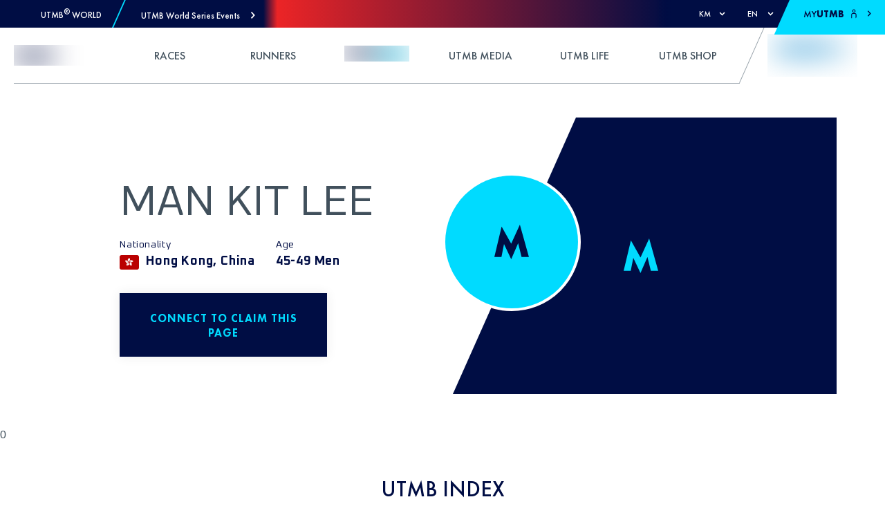

--- FILE ---
content_type: text/css; charset=UTF-8
request_url: https://utmb.world/_next/static/css/512b94d0509b67fb.css
body_size: 27155
content:
.flex{display:flex;position:relative;box-sizing:border-box}.is-inline{display:inline-flex!important}@media(orientation:landscape){.flex-landscape{display:flex}}@media(min-width:320px)and (max-width:480px)and (orientation:landscape){.flex-landscape{display:block}}@media(min-width:1024px)and (max-width:1024px)and (orientation:portrait){.flex-landscape{display:flex}}.col{flex-direction:column}.flex-wrap,.row-wrap{flex-wrap:wrap}:root{--grid-gap:10px}@supports(display:grid){.is-grid-7{grid-gap:0!important;grid-template-columns:repeat(7,1fr)}}.grid-gap{grid-gap:10px 10px}.row-gap>:not(:last-child){--row-child-margin:12px;margin-right:var(--row-child-margin)}.row-gap-xl>:not(:last-child){--row-child-margin:22px;margin-right:var(--row-child-margin)}.col-gap>:not(:last-child){--column-child-margin:6px;margin-bottom:var(--column-child-margin)}.col-gap-xl>:not(:last-child){--column-child-margin:28px;margin-bottom:var(--column-child-margin)}.trinity{display:flex;justify-content:space-between}.row-gap-x:after,.row-gap-x:before,.trinity:after,.trinity:before{content:""}.self-push-left{margin-left:auto}.self-push-right{margin-right:auto}.self-push-top{margin-top:auto}.self-push-bottom{margin-bottom:auto}.self-stretch{flex-grow:1}.self{flex:2 1}.self.self-small{flex:1 1}.self.self-large{flex:3 1}.self-unset{flex:1 1;min-width:0}.main-start{justify-content:flex-start!important}.main-end{justify-content:flex-end!important}.main-center{justify-content:center!important}.main-around{justify-content:space-around!important}.main-between{justify-content:space-between!important}.cross-center{align-items:center!important}.cross-start{align-items:flex-start!important}.cross-end{align-items:flex-end!important}.cross-baseline{align-items:baseline!important}.wrap-start{align-content:flex-start!important}.wrap-center{align-content:center!important}.wrap-around{align-content:space-around!important}.wrap-between{align-content:space-between!important}.self-start{-ms-grid-row-align:start!important;align-self:flex-start!important}.self-center{-ms-grid-row-align:center!important;align-self:center!important}.self-end{-ms-grid-row-align:end!important;align-self:flex-end!important}.self-stretch{-ms-grid-row-align:stretch!important;align-self:stretch!important}.self-none{flex:none!important}.self-no-grow{flex-grow:0!important}@media(orientation:portrait){.self-portrait-first{order:-1!important}}.embla__viewport{width:100%}.embla__viewport.is-draggable{cursor:move;cursor:-webkit-grab;cursor:grab}.embla__viewport.is-dragging{cursor:-webkit-grabbing;cursor:grabbing}.embla__container{width:100%;display:flex;-webkit-user-select:none;-moz-user-select:none;-ms-user-select:none;user-select:none;-webkit-touch-callout:none;-khtml-user-select:none;-webkit-tap-highlight-color:transparent;height:100%}.embla__slide{flex:0 0 80%}.slider-gap .embla__slide:not(:last-of-type){--slide-gap:10px;margin-right:var(--slide-gap)}@media(orientation:landscape){.embla__slide{flex:0 0 34%}}@media(orientation:landscape)and (min-width:1040px){.embla__slide{flex:0 0 25%}}.embla__slide.embla-slide-max{flex:0 0 100%}.embla__slide.has-loaded{opacity:1}.embla__button{outline:0;cursor:pointer;background-color:transparent;touch-action:manipulation;position:absolute;z-index:1;border:0;justify-content:center;align-items:center;padding:0}.embla__button:disabled{cursor:default;opacity:.4}.embla__button__svg{width:100%;height:100%;fill:currentColor}.embla-prev-next-quiet,.embla-prev-next-quiet:focus,.embla-prev-next-quiet:hover{background-color:transparent;border:1px solid transparent;width:50px;height:50px;border-radius:78% 22% 34% 66%/48% 33% 67% 52%!important;background-color:var(--utmb-color-white)!important}@media(orientation:landscape){.embla-prev-next-quiet,.embla-prev-next-quiet:focus,.embla-prev-next-quiet:hover{width:90px!important;height:90px!important}}._embla__pagination{justify-content:center;margin-top:20px}.embla__dark__dots,.embla__dots{display:flex;list-style:none;justify-content:center;padding:20px 0}.embla__dot{background-color:transparent;cursor:pointer;position:relative;padding:0;outline:0;border:0;width:65px;height:30px;margin-right:7.5px;margin-left:7.5px;display:flex;align-items:center}.embla__dot:after{background-color:var(--utmb-color-blend);width:100%;height:3px;border-radius:2px;content:""}.embla__dot.is-selected:after{background-color:var(--utmb-color-default);opacity:1}.embla__dark__dots>.embla__dot:after{background-color:var(--utmb-color-blue-light);width:100%;height:3px;border-radius:2px;content:"";box-shadow:var(--utmb-text-shadows)}.embla__dark__dots>.embla__dot.is-selected:after{background-color:var(--utmb-color-white);opacity:1}.input-default{border-bottom:2px solid var(--utmb-color-default)!important}:root{--reach-tabs:1;--tab-header-bg:#777;--tab-panel-bg:#888}[data-reach-tabs]{width:100%}[data-reach-tab-list],[data-reach-tab-panels]{display:flex;width:100%;max-width:100%}[data-reach-tab-panel]{width:100%;max-width:100%}[data-reach-tab-list]>*{flex:1 1;max-width:100%}[data-reach-tab]{display:flex;align-items:center;border:none;color:inherit;font:inherit;-webkit-appearance:none;-moz-appearance:none;cursor:pointer}[data-reach-tab-panel]:focus,[data-reach-tab]:focus{outline:2px auto Highlight;outline:4px auto -webkit-focus-ring-color!important;background-color:transparent;box-shadow:none;border-radius:0!important}[data-reach-tab]:disabled{opacity:.8;cursor:no-drop}[data-reach-tab][data-selected]{border-bottom-color:currentColor}[data-orientation=horizontal] [data-reach-tab-panel]{border-top:none}[data-reach-tabs][data-orientation=vertical]{display:flex}[data-reach-tab-list][aria-orientation=vertical]{min-width:190px;flex-direction:column}:root{--underlay-bg:hsla(0,0%,100%,.5);--overlay-padding:0}.underlay{z-index:var(--utmb-zindex-max);position:fixed;top:0;left:0;bottom:0;right:0;display:flex;align-items:center;justify-content:center;background:var(--underlay-bg);-webkit-backdrop-filter:blur(10px);backdrop-filter:blur(10px);-webkit-animation:fade-in .3s ease;animation:fade-in .3s ease}@-webkit-keyframes fade-in{0%{opacity:0}to{opacity:1}}@keyframes fade-in{0%{opacity:0}to{opacity:1}}.modal:focus{outline:none!important;outline:4px auto -webkit-focusAlgeria-ring-color!important;box-shadow:inset 0 0 1000px rgba(0,0,0,.1);border-radius:0!important}.modal{background:var(--popover-bg);padding:var(--overlay-padding);max-width:80%;max-width:750px;margin-right:auto;margin-left:auto;overflow:auto}.modal.is-xs{max-width:48%}.modal-title{font-size:24px}.tray{--tray-margin-top:0;--tray-width:100%;--tray-max-width:100%;--tray-min-height:200px;width:var(--tray-width);max-width:var(--tray-max-width);height:var(--tray-min-height);max-height:calc(var(--tray-min-height) - var(--tray-margin-top));position:absolute;bottom:0;padding:var(--overlay-padding);padding-bottom:env(safe-area-inset-bottom);display:flex;flex-direction:column;transform:translateY(100%);outline:none;background:var(--popover-bg);overflow:hidden}.tray.is-open{transform:translateY(0)}.tray.is-max{height:calc(var(--viewport-height) - var(--tray-margin-top));top:var(--tray-margin-top)}:root{--reach-menu-button:1;--popover-offset:6px}.drop-down{max-width:100%;position:relative}[data-reach-menu-popover],[data-reach-menu]{top:calc(44px + var(--popover-offset))!important}[data-reach-menu-button]{display:flex;justify-content:space-between;align-items:center;font:inherit;background-color:transparent;border:1px solid transparent}[data-reach-menu-item]{display:flex;-webkit-user-select:none;-moz-user-select:none;-ms-user-select:none;user-select:none;cursor:pointer;color:inherit;font:inherit;text-decoration:none;text-decoration:initial;min-height:44px;min-width:0}[data-reach-menu-items]:focus{outline:none!important;border-radius:0!important}[data-reach-menu-popover][hidden],[data-reach-menu][hidden]{display:none}.drop-down.is-horizontal [data-reach-menu-button]{max-width:48px}.drop-down.is-horizontal [data-reach-menu-popover]{top:0!important;right:48px;width:calc(100% - 48px);background-color:transparent}.drop-down.is-horizontal [data-reach-menu-items]{display:flex;justify-content:flex-end;background-color:transparent}*,:after,:before{box-sizing:border-box;color:currentColor}*{background-repeat:no-repeat;padding:0;margin:0}html{-webkit-text-size-adjust:100%;-moz-text-size-adjust:100%;text-size-adjust:100%;-ms-overflow-style:-ms-autohiding-scrollbar;-webkit-tap-highlight-color:transparent;scroll-behavior:smooth;block-size:100%;inline-size:100%}html:focus-within{scroll-behavior:smooth}body{text-rendering:optimizeLegibility;text-align:left;overflow-y:scroll;min-block-size:100%;min-inline-size:100%;color:var(--utmb-color-default)!important;overflow-x:hidden}body.-is-ws{color:var(--utmb-color-ws-primary)!important}@media screen and (min-width:576px){body{padding-top:var(--top-bar-height)!important}}main{width:100%;margin-left:auto;margin-right:auto}@-ms-viewport{width:device-width}@-o-viewport{width:device-width}@viewport{width:device-width}img{border:0;border-style:none;vertical-align:middle;max-width:100%;height:auto}.no-clipping{background-size:contain;background-repeat:round}svg{overflow:hidden;vertical-align:middle}[data-reach-skip-link]{font-size:1.6rem}.offscreen,[data-reach-skip-link]{border:0;clip:rect(0,0,0,0);height:.1rem;margin:-.1rem;overflow:hidden;padding:0;position:absolute;white-space:nowrap;width:.1rem}.unset-styles{display:unset;margin-bottom:0;color:inherit}[hidden],template{display:none!important}[disabled]{cursor:not-allowed}a,a:hover,a:visited{touch-action:manipulation;color:currentColor;background-color:transparent;text-decoration:none;font:inherit;text-underline-offset:.3rem}a:not([class]){-webkit-text-decoration-skip:ink;text-decoration-skip-ink:auto}@media(prefers-reduced-motion:reduce){html:focus-within{scroll-behavior:auto}*,:after,:before{-webkit-animation-duration:.01ms!important;animation-duration:.01ms!important;-webkit-animation-iteration-count:1!important;animation-iteration-count:1!important;transition-duration:.01ms!important;scroll-behavior:auto!important}}[data-reach-skip-nav-link]{border:0;clip:rect(0 0 0 0);height:.1rem;width:.1rem;margin:-.1rem;padding:0;overflow:hidden;position:absolute}[data-reach-skip-nav-link]:focus{padding:1.6rem;position:fixed;z-index:10000;top:3.2rem;left:3.2rem;background:#fff;width:auto;height:auto;clip:auto}[data-reach-skip-nav-content]{height:100%}[data-reach-dialog-overlay]{z-index:calc(var(--utmb-zindex-max) + 1)}.markdown h3{font-size:2.2rem;font-family:var(--utmb-font-futura-heavy);line-height:4rem}@media (min-width:992px){.markdown h3{font-size:3rem}}@media (min-width:1400px){.markdown h3{font-size:3.6rem}}.markdown h3:not(:first-child){margin-top:5rem}.markdown ol,.markdown p,.markdown ul{margin:2rem 0;font-size:1.6rem}@media (min-width:992px){.markdown ol,.markdown p,.markdown ul{font-size:1.8rem}}.markdown ol:first-child,.markdown p:first-child,.markdown ul:first-child{margin-top:0}.markdown ol:last-child,.markdown p:last-child,.markdown ul:last-child{margin-bottom:0}.markdown ul{padding-left:2rem}.markdown table{min-width:100%;border-collapse:separate;font-family:var(--utmb-font-futura-light);margin-bottom:2rem;table-layout:fixed}.markdown table thead{background-color:var(--utmb-color-primary);color:var(--utmb-color-default);font-family:Oxanium}.markdown table thead th{padding:5px;text-transform:capitalize;white-space:nowrap}.markdown table tbody tr{background-color:hsla(0,0%,80%,.3);color:var(--utmb-color-primary)}.markdown table tbody tr:nth-child(odd){background-color:transparent}.markdown table tbody tr td{padding:2px 5px;min-width:120px}.markdown table tbody tr:hover{background-color:var(--utmb-color-secondary)}.markdown.primaryColorIsDark table thead{color:var(--utmb-color-white)}.markdown .table-container{overflow-x:auto;width:95vw}@media (min-width:992px){.markdown .table-container{width:100%}}.axeptio_mount #axeptio_main_button{bottom:calc(var(--mobile-bar-height) + 1rem)!important}@media (min-width:576px){.axeptio_mount #axeptio_main_button{bottom:1rem!important}}.axeptio_mount .svgr svg path:not(:last-child){fill:var(--utmb-color-primary)!important}.axeptio_mount div[class^=Elements__Thumbprint]:before{content:"";position:absolute;width:20rem;height:12.5rem;top:-7rem;right:-7rem;border-radius:100%;background-color:var(--utmb-color-primary);box-shadow:rgba(0,0,0,.2)}.axeptio_mount div[class^=Elements__Thumbprint] img{display:none}.axeptio_mount #axeptio_btn_acceptAll{color:var(--utmb-color-primary)!important}.axeptio_mount #axeptio_btn_acceptAll:active,.axeptio_mount #axeptio_btn_acceptAll:focus{box-shadow:var(--utmb-color-primary) 0 0 .3rem!important}/*!
 * Bootstrap Grid v5.1.3 (https://getbootstrap.com/)
 * Copyright 2011-2021 The Bootstrap Authors
 * Copyright 2011-2021 Twitter, Inc.
 * Licensed under MIT (https://github.com/twbs/bootstrap/blob/main/LICENSE)
 */:root{--bs-blue:#0d6efd;--bs-indigo:#6610f2;--bs-purple:#6f42c1;--bs-pink:#d63384;--bs-red:#dc3545;--bs-orange:#fd7e14;--bs-yellow:#ffc107;--bs-green:#198754;--bs-teal:#20c997;--bs-cyan:#0dcaf0;--bs-white:#fff;--bs-gray:#6c757d;--bs-gray-dark:#343a40;--bs-gray-100:#f8f9fa;--bs-gray-200:#e9ecef;--bs-gray-300:#dee2e6;--bs-gray-400:#ced4da;--bs-gray-500:#adb5bd;--bs-gray-600:#6c757d;--bs-gray-700:#495057;--bs-gray-800:#343a40;--bs-gray-900:#212529;--bs-primary:#0d6efd;--bs-secondary:#6c757d;--bs-success:#198754;--bs-info:#0dcaf0;--bs-warning:#ffc107;--bs-danger:#dc3545;--bs-light:#f8f9fa;--bs-dark:#212529;--bs-primary-rgb:13,110,253;--bs-secondary-rgb:108,117,125;--bs-success-rgb:25,135,84;--bs-info-rgb:13,202,240;--bs-warning-rgb:255,193,7;--bs-danger-rgb:220,53,69;--bs-light-rgb:248,249,250;--bs-dark-rgb:33,37,41;--bs-white-rgb:255,255,255;--bs-black-rgb:0,0,0;--bs-body-color-rgb:33,37,41;--bs-body-bg-rgb:255,255,255;--bs-font-sans-serif:system-ui,-apple-system,"Segoe UI",Roboto,"Helvetica Neue",Arial,"Noto Sans","Liberation Sans",sans-serif,"Apple Color Emoji","Segoe UI Emoji","Segoe UI Symbol","Noto Color Emoji";--bs-font-monospace:SFMono-Regular,Menlo,Monaco,Consolas,"Liberation Mono","Courier New",monospace;--bs-gradient:linear-gradient(180deg,hsla(0,0%,100%,.15),hsla(0,0%,100%,0));--bs-body-font-family:var(--bs-font-sans-serif);--bs-body-font-size:1rem;--bs-body-font-weight:400;--bs-body-line-height:1.5;--bs-body-color:#212529;--bs-body-bg:#fff}.container,.container-fluid,.container-lg,.container-md,.container-sm,.container-xl,.container-xxl{width:100%;padding-right:var(--bs-gutter-x,.75rem);padding-left:var(--bs-gutter-x,.75rem);margin-right:auto;margin-left:auto}@media(min-width:576px){.container,.container-sm{max-width:540px}}@media(min-width:768px){.container,.container-md,.container-sm{max-width:720px}}@media(min-width:992px){.container,.container-lg,.container-md,.container-sm{max-width:960px}}@media(min-width:1200px){.container,.container-lg,.container-md,.container-sm,.container-xl{max-width:1140px}}@media(min-width:1400px){.container,.container-lg,.container-md,.container-sm,.container-xl,.container-xxl{max-width:1320px}}.row{--bs-gutter-x:1.5rem;--bs-gutter-y:0;display:flex;flex-wrap:wrap;margin-top:calc(-1*var(--bs-gutter-y));margin-right:calc(-.5*var(--bs-gutter-x));margin-left:calc(-.5*var(--bs-gutter-x))}.row>*{box-sizing:border-box;flex-shrink:0;width:100%;max-width:100%;padding-right:calc(var(--bs-gutter-x)*.5);padding-left:calc(var(--bs-gutter-x)*.5);margin-top:var(--bs-gutter-y)}.col{flex:1 0}.row-cols-auto>*{flex:0 0 auto;width:auto}.row-cols-1>*{flex:0 0 auto;width:100%}.row-cols-2>*{flex:0 0 auto;width:50%}.row-cols-3>*{flex:0 0 auto;width:33.3333333333%}.row-cols-4>*{flex:0 0 auto;width:25%}.row-cols-5>*{flex:0 0 auto;width:20%}.row-cols-6>*{flex:0 0 auto;width:16.6666666667%}.col-auto{flex:0 0 auto;width:auto}.col-1{flex:0 0 auto;width:8.33333333%}.col-2{flex:0 0 auto;width:16.66666667%}.col-3{flex:0 0 auto;width:25%}.col-4{flex:0 0 auto;width:33.33333333%}.col-5{flex:0 0 auto;width:41.66666667%}.col-6{flex:0 0 auto;width:50%}.col-7{flex:0 0 auto;width:58.33333333%}.col-8{flex:0 0 auto;width:66.66666667%}.col-9{flex:0 0 auto;width:75%}.col-10{flex:0 0 auto;width:83.33333333%}.col-11{flex:0 0 auto;width:91.66666667%}.col-12{flex:0 0 auto;width:100%}.offset-1{margin-left:8.33333333%}.offset-2{margin-left:16.66666667%}.offset-3{margin-left:25%}.offset-4{margin-left:33.33333333%}.offset-5{margin-left:41.66666667%}.offset-6{margin-left:50%}.offset-7{margin-left:58.33333333%}.offset-8{margin-left:66.66666667%}.offset-9{margin-left:75%}.offset-10{margin-left:83.33333333%}.offset-11{margin-left:91.66666667%}.g-0,.gx-0{--bs-gutter-x:0}.g-0,.gy-0{--bs-gutter-y:0}.g-1,.gx-1{--bs-gutter-x:0.25rem}.g-1,.gy-1{--bs-gutter-y:0.25rem}.g-2,.gx-2{--bs-gutter-x:0.5rem}.g-2,.gy-2{--bs-gutter-y:0.5rem}.g-3,.gx-3{--bs-gutter-x:1rem}.g-3,.gy-3{--bs-gutter-y:1rem}.g-4,.gx-4{--bs-gutter-x:1.5rem}.g-4,.gy-4{--bs-gutter-y:1.5rem}.g-5,.gx-5{--bs-gutter-x:3rem}.g-5,.gy-5{--bs-gutter-y:3rem}@media(min-width:576px){.col-sm{flex:1 0}.row-cols-sm-auto>*{flex:0 0 auto;width:auto}.row-cols-sm-1>*{flex:0 0 auto;width:100%}.row-cols-sm-2>*{flex:0 0 auto;width:50%}.row-cols-sm-3>*{flex:0 0 auto;width:33.3333333333%}.row-cols-sm-4>*{flex:0 0 auto;width:25%}.row-cols-sm-5>*{flex:0 0 auto;width:20%}.row-cols-sm-6>*{flex:0 0 auto;width:16.6666666667%}.col-sm-auto{flex:0 0 auto;width:auto}.col-sm-1{flex:0 0 auto;width:8.33333333%}.col-sm-2{flex:0 0 auto;width:16.66666667%}.col-sm-3{flex:0 0 auto;width:25%}.col-sm-4{flex:0 0 auto;width:33.33333333%}.col-sm-5{flex:0 0 auto;width:41.66666667%}.col-sm-6{flex:0 0 auto;width:50%}.col-sm-7{flex:0 0 auto;width:58.33333333%}.col-sm-8{flex:0 0 auto;width:66.66666667%}.col-sm-9{flex:0 0 auto;width:75%}.col-sm-10{flex:0 0 auto;width:83.33333333%}.col-sm-11{flex:0 0 auto;width:91.66666667%}.col-sm-12{flex:0 0 auto;width:100%}.offset-sm-0{margin-left:0}.offset-sm-1{margin-left:8.33333333%}.offset-sm-2{margin-left:16.66666667%}.offset-sm-3{margin-left:25%}.offset-sm-4{margin-left:33.33333333%}.offset-sm-5{margin-left:41.66666667%}.offset-sm-6{margin-left:50%}.offset-sm-7{margin-left:58.33333333%}.offset-sm-8{margin-left:66.66666667%}.offset-sm-9{margin-left:75%}.offset-sm-10{margin-left:83.33333333%}.offset-sm-11{margin-left:91.66666667%}.g-sm-0,.gx-sm-0{--bs-gutter-x:0}.g-sm-0,.gy-sm-0{--bs-gutter-y:0}.g-sm-1,.gx-sm-1{--bs-gutter-x:0.25rem}.g-sm-1,.gy-sm-1{--bs-gutter-y:0.25rem}.g-sm-2,.gx-sm-2{--bs-gutter-x:0.5rem}.g-sm-2,.gy-sm-2{--bs-gutter-y:0.5rem}.g-sm-3,.gx-sm-3{--bs-gutter-x:1rem}.g-sm-3,.gy-sm-3{--bs-gutter-y:1rem}.g-sm-4,.gx-sm-4{--bs-gutter-x:1.5rem}.g-sm-4,.gy-sm-4{--bs-gutter-y:1.5rem}.g-sm-5,.gx-sm-5{--bs-gutter-x:3rem}.g-sm-5,.gy-sm-5{--bs-gutter-y:3rem}}@media(min-width:768px){.col-md{flex:1 0}.row-cols-md-auto>*{flex:0 0 auto;width:auto}.row-cols-md-1>*{flex:0 0 auto;width:100%}.row-cols-md-2>*{flex:0 0 auto;width:50%}.row-cols-md-3>*{flex:0 0 auto;width:33.3333333333%}.row-cols-md-4>*{flex:0 0 auto;width:25%}.row-cols-md-5>*{flex:0 0 auto;width:20%}.row-cols-md-6>*{flex:0 0 auto;width:16.6666666667%}.col-md-auto{flex:0 0 auto;width:auto}.col-md-1{flex:0 0 auto;width:8.33333333%}.col-md-2{flex:0 0 auto;width:16.66666667%}.col-md-3{flex:0 0 auto;width:25%}.col-md-4{flex:0 0 auto;width:33.33333333%}.col-md-5{flex:0 0 auto;width:41.66666667%}.col-md-6{flex:0 0 auto;width:50%}.col-md-7{flex:0 0 auto;width:58.33333333%}.col-md-8{flex:0 0 auto;width:66.66666667%}.col-md-9{flex:0 0 auto;width:75%}.col-md-10{flex:0 0 auto;width:83.33333333%}.col-md-11{flex:0 0 auto;width:91.66666667%}.col-md-12{flex:0 0 auto;width:100%}.offset-md-0{margin-left:0}.offset-md-1{margin-left:8.33333333%}.offset-md-2{margin-left:16.66666667%}.offset-md-3{margin-left:25%}.offset-md-4{margin-left:33.33333333%}.offset-md-5{margin-left:41.66666667%}.offset-md-6{margin-left:50%}.offset-md-7{margin-left:58.33333333%}.offset-md-8{margin-left:66.66666667%}.offset-md-9{margin-left:75%}.offset-md-10{margin-left:83.33333333%}.offset-md-11{margin-left:91.66666667%}.g-md-0,.gx-md-0{--bs-gutter-x:0}.g-md-0,.gy-md-0{--bs-gutter-y:0}.g-md-1,.gx-md-1{--bs-gutter-x:0.25rem}.g-md-1,.gy-md-1{--bs-gutter-y:0.25rem}.g-md-2,.gx-md-2{--bs-gutter-x:0.5rem}.g-md-2,.gy-md-2{--bs-gutter-y:0.5rem}.g-md-3,.gx-md-3{--bs-gutter-x:1rem}.g-md-3,.gy-md-3{--bs-gutter-y:1rem}.g-md-4,.gx-md-4{--bs-gutter-x:1.5rem}.g-md-4,.gy-md-4{--bs-gutter-y:1.5rem}.g-md-5,.gx-md-5{--bs-gutter-x:3rem}.g-md-5,.gy-md-5{--bs-gutter-y:3rem}}@media(min-width:992px){.col-lg{flex:1 0}.row-cols-lg-auto>*{flex:0 0 auto;width:auto}.row-cols-lg-1>*{flex:0 0 auto;width:100%}.row-cols-lg-2>*{flex:0 0 auto;width:50%}.row-cols-lg-3>*{flex:0 0 auto;width:33.3333333333%}.row-cols-lg-4>*{flex:0 0 auto;width:25%}.row-cols-lg-5>*{flex:0 0 auto;width:20%}.row-cols-lg-6>*{flex:0 0 auto;width:16.6666666667%}.col-lg-auto{flex:0 0 auto;width:auto}.col-lg-1{flex:0 0 auto;width:8.33333333%}.col-lg-2{flex:0 0 auto;width:16.66666667%}.col-lg-3{flex:0 0 auto;width:25%}.col-lg-4{flex:0 0 auto;width:33.33333333%}.col-lg-5{flex:0 0 auto;width:41.66666667%}.col-lg-6{flex:0 0 auto;width:50%}.col-lg-7{flex:0 0 auto;width:58.33333333%}.col-lg-8{flex:0 0 auto;width:66.66666667%}.col-lg-9{flex:0 0 auto;width:75%}.col-lg-10{flex:0 0 auto;width:83.33333333%}.col-lg-11{flex:0 0 auto;width:91.66666667%}.col-lg-12{flex:0 0 auto;width:100%}.offset-lg-0{margin-left:0}.offset-lg-1{margin-left:8.33333333%}.offset-lg-2{margin-left:16.66666667%}.offset-lg-3{margin-left:25%}.offset-lg-4{margin-left:33.33333333%}.offset-lg-5{margin-left:41.66666667%}.offset-lg-6{margin-left:50%}.offset-lg-7{margin-left:58.33333333%}.offset-lg-8{margin-left:66.66666667%}.offset-lg-9{margin-left:75%}.offset-lg-10{margin-left:83.33333333%}.offset-lg-11{margin-left:91.66666667%}.g-lg-0,.gx-lg-0{--bs-gutter-x:0}.g-lg-0,.gy-lg-0{--bs-gutter-y:0}.g-lg-1,.gx-lg-1{--bs-gutter-x:0.25rem}.g-lg-1,.gy-lg-1{--bs-gutter-y:0.25rem}.g-lg-2,.gx-lg-2{--bs-gutter-x:0.5rem}.g-lg-2,.gy-lg-2{--bs-gutter-y:0.5rem}.g-lg-3,.gx-lg-3{--bs-gutter-x:1rem}.g-lg-3,.gy-lg-3{--bs-gutter-y:1rem}.g-lg-4,.gx-lg-4{--bs-gutter-x:1.5rem}.g-lg-4,.gy-lg-4{--bs-gutter-y:1.5rem}.g-lg-5,.gx-lg-5{--bs-gutter-x:3rem}.g-lg-5,.gy-lg-5{--bs-gutter-y:3rem}}@media(min-width:1200px){.col-xl{flex:1 0}.row-cols-xl-auto>*{flex:0 0 auto;width:auto}.row-cols-xl-1>*{flex:0 0 auto;width:100%}.row-cols-xl-2>*{flex:0 0 auto;width:50%}.row-cols-xl-3>*{flex:0 0 auto;width:33.3333333333%}.row-cols-xl-4>*{flex:0 0 auto;width:25%}.row-cols-xl-5>*{flex:0 0 auto;width:20%}.row-cols-xl-6>*{flex:0 0 auto;width:16.6666666667%}.col-xl-auto{flex:0 0 auto;width:auto}.col-xl-1{flex:0 0 auto;width:8.33333333%}.col-xl-2{flex:0 0 auto;width:16.66666667%}.col-xl-3{flex:0 0 auto;width:25%}.col-xl-4{flex:0 0 auto;width:33.33333333%}.col-xl-5{flex:0 0 auto;width:41.66666667%}.col-xl-6{flex:0 0 auto;width:50%}.col-xl-7{flex:0 0 auto;width:58.33333333%}.col-xl-8{flex:0 0 auto;width:66.66666667%}.col-xl-9{flex:0 0 auto;width:75%}.col-xl-10{flex:0 0 auto;width:83.33333333%}.col-xl-11{flex:0 0 auto;width:91.66666667%}.col-xl-12{flex:0 0 auto;width:100%}.offset-xl-0{margin-left:0}.offset-xl-1{margin-left:8.33333333%}.offset-xl-2{margin-left:16.66666667%}.offset-xl-3{margin-left:25%}.offset-xl-4{margin-left:33.33333333%}.offset-xl-5{margin-left:41.66666667%}.offset-xl-6{margin-left:50%}.offset-xl-7{margin-left:58.33333333%}.offset-xl-8{margin-left:66.66666667%}.offset-xl-9{margin-left:75%}.offset-xl-10{margin-left:83.33333333%}.offset-xl-11{margin-left:91.66666667%}.g-xl-0,.gx-xl-0{--bs-gutter-x:0}.g-xl-0,.gy-xl-0{--bs-gutter-y:0}.g-xl-1,.gx-xl-1{--bs-gutter-x:0.25rem}.g-xl-1,.gy-xl-1{--bs-gutter-y:0.25rem}.g-xl-2,.gx-xl-2{--bs-gutter-x:0.5rem}.g-xl-2,.gy-xl-2{--bs-gutter-y:0.5rem}.g-xl-3,.gx-xl-3{--bs-gutter-x:1rem}.g-xl-3,.gy-xl-3{--bs-gutter-y:1rem}.g-xl-4,.gx-xl-4{--bs-gutter-x:1.5rem}.g-xl-4,.gy-xl-4{--bs-gutter-y:1.5rem}.g-xl-5,.gx-xl-5{--bs-gutter-x:3rem}.g-xl-5,.gy-xl-5{--bs-gutter-y:3rem}}@media(min-width:1400px){.col-xxl{flex:1 0}.row-cols-xxl-auto>*{flex:0 0 auto;width:auto}.row-cols-xxl-1>*{flex:0 0 auto;width:100%}.row-cols-xxl-2>*{flex:0 0 auto;width:50%}.row-cols-xxl-3>*{flex:0 0 auto;width:33.3333333333%}.row-cols-xxl-4>*{flex:0 0 auto;width:25%}.row-cols-xxl-5>*{flex:0 0 auto;width:20%}.row-cols-xxl-6>*{flex:0 0 auto;width:16.6666666667%}.col-xxl-auto{flex:0 0 auto;width:auto}.col-xxl-1{flex:0 0 auto;width:8.33333333%}.col-xxl-2{flex:0 0 auto;width:16.66666667%}.col-xxl-3{flex:0 0 auto;width:25%}.col-xxl-4{flex:0 0 auto;width:33.33333333%}.col-xxl-5{flex:0 0 auto;width:41.66666667%}.col-xxl-6{flex:0 0 auto;width:50%}.col-xxl-7{flex:0 0 auto;width:58.33333333%}.col-xxl-8{flex:0 0 auto;width:66.66666667%}.col-xxl-9{flex:0 0 auto;width:75%}.col-xxl-10{flex:0 0 auto;width:83.33333333%}.col-xxl-11{flex:0 0 auto;width:91.66666667%}.col-xxl-12{flex:0 0 auto;width:100%}.offset-xxl-0{margin-left:0}.offset-xxl-1{margin-left:8.33333333%}.offset-xxl-2{margin-left:16.66666667%}.offset-xxl-3{margin-left:25%}.offset-xxl-4{margin-left:33.33333333%}.offset-xxl-5{margin-left:41.66666667%}.offset-xxl-6{margin-left:50%}.offset-xxl-7{margin-left:58.33333333%}.offset-xxl-8{margin-left:66.66666667%}.offset-xxl-9{margin-left:75%}.offset-xxl-10{margin-left:83.33333333%}.offset-xxl-11{margin-left:91.66666667%}.g-xxl-0,.gx-xxl-0{--bs-gutter-x:0}.g-xxl-0,.gy-xxl-0{--bs-gutter-y:0}.g-xxl-1,.gx-xxl-1{--bs-gutter-x:0.25rem}.g-xxl-1,.gy-xxl-1{--bs-gutter-y:0.25rem}.g-xxl-2,.gx-xxl-2{--bs-gutter-x:0.5rem}.g-xxl-2,.gy-xxl-2{--bs-gutter-y:0.5rem}.g-xxl-3,.gx-xxl-3{--bs-gutter-x:1rem}.g-xxl-3,.gy-xxl-3{--bs-gutter-y:1rem}.g-xxl-4,.gx-xxl-4{--bs-gutter-x:1.5rem}.g-xxl-4,.gy-xxl-4{--bs-gutter-y:1.5rem}.g-xxl-5,.gx-xxl-5{--bs-gutter-x:3rem}.g-xxl-5,.gy-xxl-5{--bs-gutter-y:3rem}}.d-inline{display:inline!important}.d-inline-block{display:inline-block!important}.d-block{display:block!important}.d-grid{display:grid!important}.d-table{display:table!important}.d-table-row{display:table-row!important}.d-table-cell{display:table-cell!important}.d-flex{display:flex!important}.d-inline-flex{display:inline-flex!important}.d-none{display:none!important}.flex-fill{flex:1 1 auto!important}.flex-row{flex-direction:row!important}.flex-column{flex-direction:column!important}.flex-row-reverse{flex-direction:row-reverse!important}.flex-column-reverse{flex-direction:column-reverse!important}.flex-grow-0{flex-grow:0!important}.flex-grow-1{flex-grow:1!important}.flex-shrink-0{flex-shrink:0!important}.flex-shrink-1{flex-shrink:1!important}.flex-wrap{flex-wrap:wrap!important}.flex-nowrap{flex-wrap:nowrap!important}.flex-wrap-reverse{flex-wrap:wrap-reverse!important}.justify-content-start{justify-content:flex-start!important}.justify-content-end{justify-content:flex-end!important}.justify-content-center{justify-content:center!important}.justify-content-between{justify-content:space-between!important}.justify-content-around{justify-content:space-around!important}.justify-content-evenly{justify-content:space-evenly!important}.align-items-start{align-items:flex-start!important}.align-items-end{align-items:flex-end!important}.align-items-center{align-items:center!important}.align-items-baseline{align-items:baseline!important}.align-items-stretch{align-items:stretch!important}.align-content-start{align-content:flex-start!important}.align-content-end{align-content:flex-end!important}.align-content-center{align-content:center!important}.align-content-between{align-content:space-between!important}.align-content-around{align-content:space-around!important}.align-content-stretch{align-content:stretch!important}.align-self-auto{align-self:auto!important}.align-self-start{align-self:flex-start!important}.align-self-end{align-self:flex-end!important}.align-self-center{align-self:center!important}.align-self-baseline{align-self:baseline!important}.align-self-stretch{align-self:stretch!important}.order-first{order:-1!important}.order-0{order:0!important}.order-1{order:1!important}.order-2{order:2!important}.order-3{order:3!important}.order-4{order:4!important}.order-5{order:5!important}.order-last{order:6!important}.m-0{margin:0!important}.m-1{margin:.25rem!important}.m-2{margin:.5rem!important}.m-3{margin:1rem!important}.m-4{margin:1.5rem!important}.m-5{margin:3rem!important}.m-auto{margin:auto!important}.mx-0{margin-right:0!important;margin-left:0!important}.mx-1{margin-right:.25rem!important;margin-left:.25rem!important}.mx-2{margin-right:.5rem!important;margin-left:.5rem!important}.mx-3{margin-right:1rem!important;margin-left:1rem!important}.mx-4{margin-right:1.5rem!important;margin-left:1.5rem!important}.mx-5{margin-right:3rem!important;margin-left:3rem!important}.mx-auto{margin-right:auto!important;margin-left:auto!important}.my-0{margin-top:0!important;margin-bottom:0!important}.my-1{margin-top:.25rem!important;margin-bottom:.25rem!important}.my-2{margin-top:.5rem!important;margin-bottom:.5rem!important}.my-3{margin-top:1rem!important;margin-bottom:1rem!important}.my-4{margin-top:1.5rem!important;margin-bottom:1.5rem!important}.my-5{margin-top:3rem!important;margin-bottom:3rem!important}.my-auto{margin-top:auto!important;margin-bottom:auto!important}.mt-0{margin-top:0!important}.mt-1{margin-top:.25rem!important}.mt-2{margin-top:.5rem!important}.mt-3{margin-top:1rem!important}.mt-4{margin-top:1.5rem!important}.mt-5{margin-top:3rem!important}.mt-auto{margin-top:auto!important}.me-0{margin-right:0!important}.me-1{margin-right:.25rem!important}.me-2{margin-right:.5rem!important}.me-3{margin-right:1rem!important}.me-4{margin-right:1.5rem!important}.me-5{margin-right:3rem!important}.me-auto{margin-right:auto!important}.mb-0{margin-bottom:0!important}.mb-1{margin-bottom:.25rem!important}.mb-2{margin-bottom:.5rem!important}.mb-3{margin-bottom:1rem!important}.mb-4{margin-bottom:1.5rem!important}.mb-5{margin-bottom:3rem!important}.mb-auto{margin-bottom:auto!important}.ms-0{margin-left:0!important}.ms-1{margin-left:.25rem!important}.ms-2{margin-left:.5rem!important}.ms-3{margin-left:1rem!important}.ms-4{margin-left:1.5rem!important}.ms-5{margin-left:3rem!important}.ms-auto{margin-left:auto!important}.p-0{padding:0!important}.p-1{padding:.25rem!important}.p-2{padding:.5rem!important}.p-3{padding:1rem!important}.p-4{padding:1.5rem!important}.p-5{padding:3rem!important}.px-0{padding-right:0!important;padding-left:0!important}.px-1{padding-right:.25rem!important;padding-left:.25rem!important}.px-2{padding-right:.5rem!important;padding-left:.5rem!important}.px-3{padding-right:1rem!important;padding-left:1rem!important}.px-4{padding-right:1.5rem!important;padding-left:1.5rem!important}.px-5{padding-right:3rem!important;padding-left:3rem!important}.py-0{padding-top:0!important;padding-bottom:0!important}.py-1{padding-top:.25rem!important;padding-bottom:.25rem!important}.py-2{padding-top:.5rem!important;padding-bottom:.5rem!important}.py-3{padding-top:1rem!important;padding-bottom:1rem!important}.py-4{padding-top:1.5rem!important;padding-bottom:1.5rem!important}.py-5{padding-top:3rem!important;padding-bottom:3rem!important}.pt-0{padding-top:0!important}.pt-1{padding-top:.25rem!important}.pt-2{padding-top:.5rem!important}.pt-3{padding-top:1rem!important}.pt-4{padding-top:1.5rem!important}.pt-5{padding-top:3rem!important}.pe-0{padding-right:0!important}.pe-1{padding-right:.25rem!important}.pe-2{padding-right:.5rem!important}.pe-3{padding-right:1rem!important}.pe-4{padding-right:1.5rem!important}.pe-5{padding-right:3rem!important}.pb-0{padding-bottom:0!important}.pb-1{padding-bottom:.25rem!important}.pb-2{padding-bottom:.5rem!important}.pb-3{padding-bottom:1rem!important}.pb-4{padding-bottom:1.5rem!important}.pb-5{padding-bottom:3rem!important}.ps-0{padding-left:0!important}.ps-1{padding-left:.25rem!important}.ps-2{padding-left:.5rem!important}.ps-3{padding-left:1rem!important}.ps-4{padding-left:1.5rem!important}.ps-5{padding-left:3rem!important}@media(min-width:576px){.d-sm-inline{display:inline!important}.d-sm-inline-block{display:inline-block!important}.d-sm-block{display:block!important}.d-sm-grid{display:grid!important}.d-sm-table{display:table!important}.d-sm-table-row{display:table-row!important}.d-sm-table-cell{display:table-cell!important}.d-sm-flex{display:flex!important}.d-sm-inline-flex{display:inline-flex!important}.d-sm-none{display:none!important}.flex-sm-fill{flex:1 1 auto!important}.flex-sm-row{flex-direction:row!important}.flex-sm-column{flex-direction:column!important}.flex-sm-row-reverse{flex-direction:row-reverse!important}.flex-sm-column-reverse{flex-direction:column-reverse!important}.flex-sm-grow-0{flex-grow:0!important}.flex-sm-grow-1{flex-grow:1!important}.flex-sm-shrink-0{flex-shrink:0!important}.flex-sm-shrink-1{flex-shrink:1!important}.flex-sm-wrap{flex-wrap:wrap!important}.flex-sm-nowrap{flex-wrap:nowrap!important}.flex-sm-wrap-reverse{flex-wrap:wrap-reverse!important}.justify-content-sm-start{justify-content:flex-start!important}.justify-content-sm-end{justify-content:flex-end!important}.justify-content-sm-center{justify-content:center!important}.justify-content-sm-between{justify-content:space-between!important}.justify-content-sm-around{justify-content:space-around!important}.justify-content-sm-evenly{justify-content:space-evenly!important}.align-items-sm-start{align-items:flex-start!important}.align-items-sm-end{align-items:flex-end!important}.align-items-sm-center{align-items:center!important}.align-items-sm-baseline{align-items:baseline!important}.align-items-sm-stretch{align-items:stretch!important}.align-content-sm-start{align-content:flex-start!important}.align-content-sm-end{align-content:flex-end!important}.align-content-sm-center{align-content:center!important}.align-content-sm-between{align-content:space-between!important}.align-content-sm-around{align-content:space-around!important}.align-content-sm-stretch{align-content:stretch!important}.align-self-sm-auto{align-self:auto!important}.align-self-sm-start{align-self:flex-start!important}.align-self-sm-end{align-self:flex-end!important}.align-self-sm-center{align-self:center!important}.align-self-sm-baseline{align-self:baseline!important}.align-self-sm-stretch{align-self:stretch!important}.order-sm-first{order:-1!important}.order-sm-0{order:0!important}.order-sm-1{order:1!important}.order-sm-2{order:2!important}.order-sm-3{order:3!important}.order-sm-4{order:4!important}.order-sm-5{order:5!important}.order-sm-last{order:6!important}.m-sm-0{margin:0!important}.m-sm-1{margin:.25rem!important}.m-sm-2{margin:.5rem!important}.m-sm-3{margin:1rem!important}.m-sm-4{margin:1.5rem!important}.m-sm-5{margin:3rem!important}.m-sm-auto{margin:auto!important}.mx-sm-0{margin-right:0!important;margin-left:0!important}.mx-sm-1{margin-right:.25rem!important;margin-left:.25rem!important}.mx-sm-2{margin-right:.5rem!important;margin-left:.5rem!important}.mx-sm-3{margin-right:1rem!important;margin-left:1rem!important}.mx-sm-4{margin-right:1.5rem!important;margin-left:1.5rem!important}.mx-sm-5{margin-right:3rem!important;margin-left:3rem!important}.mx-sm-auto{margin-right:auto!important;margin-left:auto!important}.my-sm-0{margin-top:0!important;margin-bottom:0!important}.my-sm-1{margin-top:.25rem!important;margin-bottom:.25rem!important}.my-sm-2{margin-top:.5rem!important;margin-bottom:.5rem!important}.my-sm-3{margin-top:1rem!important;margin-bottom:1rem!important}.my-sm-4{margin-top:1.5rem!important;margin-bottom:1.5rem!important}.my-sm-5{margin-top:3rem!important;margin-bottom:3rem!important}.my-sm-auto{margin-top:auto!important;margin-bottom:auto!important}.mt-sm-0{margin-top:0!important}.mt-sm-1{margin-top:.25rem!important}.mt-sm-2{margin-top:.5rem!important}.mt-sm-3{margin-top:1rem!important}.mt-sm-4{margin-top:1.5rem!important}.mt-sm-5{margin-top:3rem!important}.mt-sm-auto{margin-top:auto!important}.me-sm-0{margin-right:0!important}.me-sm-1{margin-right:.25rem!important}.me-sm-2{margin-right:.5rem!important}.me-sm-3{margin-right:1rem!important}.me-sm-4{margin-right:1.5rem!important}.me-sm-5{margin-right:3rem!important}.me-sm-auto{margin-right:auto!important}.mb-sm-0{margin-bottom:0!important}.mb-sm-1{margin-bottom:.25rem!important}.mb-sm-2{margin-bottom:.5rem!important}.mb-sm-3{margin-bottom:1rem!important}.mb-sm-4{margin-bottom:1.5rem!important}.mb-sm-5{margin-bottom:3rem!important}.mb-sm-auto{margin-bottom:auto!important}.ms-sm-0{margin-left:0!important}.ms-sm-1{margin-left:.25rem!important}.ms-sm-2{margin-left:.5rem!important}.ms-sm-3{margin-left:1rem!important}.ms-sm-4{margin-left:1.5rem!important}.ms-sm-5{margin-left:3rem!important}.ms-sm-auto{margin-left:auto!important}.p-sm-0{padding:0!important}.p-sm-1{padding:.25rem!important}.p-sm-2{padding:.5rem!important}.p-sm-3{padding:1rem!important}.p-sm-4{padding:1.5rem!important}.p-sm-5{padding:3rem!important}.px-sm-0{padding-right:0!important;padding-left:0!important}.px-sm-1{padding-right:.25rem!important;padding-left:.25rem!important}.px-sm-2{padding-right:.5rem!important;padding-left:.5rem!important}.px-sm-3{padding-right:1rem!important;padding-left:1rem!important}.px-sm-4{padding-right:1.5rem!important;padding-left:1.5rem!important}.px-sm-5{padding-right:3rem!important;padding-left:3rem!important}.py-sm-0{padding-top:0!important;padding-bottom:0!important}.py-sm-1{padding-top:.25rem!important;padding-bottom:.25rem!important}.py-sm-2{padding-top:.5rem!important;padding-bottom:.5rem!important}.py-sm-3{padding-top:1rem!important;padding-bottom:1rem!important}.py-sm-4{padding-top:1.5rem!important;padding-bottom:1.5rem!important}.py-sm-5{padding-top:3rem!important;padding-bottom:3rem!important}.pt-sm-0{padding-top:0!important}.pt-sm-1{padding-top:.25rem!important}.pt-sm-2{padding-top:.5rem!important}.pt-sm-3{padding-top:1rem!important}.pt-sm-4{padding-top:1.5rem!important}.pt-sm-5{padding-top:3rem!important}.pe-sm-0{padding-right:0!important}.pe-sm-1{padding-right:.25rem!important}.pe-sm-2{padding-right:.5rem!important}.pe-sm-3{padding-right:1rem!important}.pe-sm-4{padding-right:1.5rem!important}.pe-sm-5{padding-right:3rem!important}.pb-sm-0{padding-bottom:0!important}.pb-sm-1{padding-bottom:.25rem!important}.pb-sm-2{padding-bottom:.5rem!important}.pb-sm-3{padding-bottom:1rem!important}.pb-sm-4{padding-bottom:1.5rem!important}.pb-sm-5{padding-bottom:3rem!important}.ps-sm-0{padding-left:0!important}.ps-sm-1{padding-left:.25rem!important}.ps-sm-2{padding-left:.5rem!important}.ps-sm-3{padding-left:1rem!important}.ps-sm-4{padding-left:1.5rem!important}.ps-sm-5{padding-left:3rem!important}}@media(min-width:768px){.d-md-inline{display:inline!important}.d-md-inline-block{display:inline-block!important}.d-md-block{display:block!important}.d-md-grid{display:grid!important}.d-md-table{display:table!important}.d-md-table-row{display:table-row!important}.d-md-table-cell{display:table-cell!important}.d-md-flex{display:flex!important}.d-md-inline-flex{display:inline-flex!important}.d-md-none{display:none!important}.flex-md-fill{flex:1 1 auto!important}.flex-md-row{flex-direction:row!important}.flex-md-column{flex-direction:column!important}.flex-md-row-reverse{flex-direction:row-reverse!important}.flex-md-column-reverse{flex-direction:column-reverse!important}.flex-md-grow-0{flex-grow:0!important}.flex-md-grow-1{flex-grow:1!important}.flex-md-shrink-0{flex-shrink:0!important}.flex-md-shrink-1{flex-shrink:1!important}.flex-md-wrap{flex-wrap:wrap!important}.flex-md-nowrap{flex-wrap:nowrap!important}.flex-md-wrap-reverse{flex-wrap:wrap-reverse!important}.justify-content-md-start{justify-content:flex-start!important}.justify-content-md-end{justify-content:flex-end!important}.justify-content-md-center{justify-content:center!important}.justify-content-md-between{justify-content:space-between!important}.justify-content-md-around{justify-content:space-around!important}.justify-content-md-evenly{justify-content:space-evenly!important}.align-items-md-start{align-items:flex-start!important}.align-items-md-end{align-items:flex-end!important}.align-items-md-center{align-items:center!important}.align-items-md-baseline{align-items:baseline!important}.align-items-md-stretch{align-items:stretch!important}.align-content-md-start{align-content:flex-start!important}.align-content-md-end{align-content:flex-end!important}.align-content-md-center{align-content:center!important}.align-content-md-between{align-content:space-between!important}.align-content-md-around{align-content:space-around!important}.align-content-md-stretch{align-content:stretch!important}.align-self-md-auto{align-self:auto!important}.align-self-md-start{align-self:flex-start!important}.align-self-md-end{align-self:flex-end!important}.align-self-md-center{align-self:center!important}.align-self-md-baseline{align-self:baseline!important}.align-self-md-stretch{align-self:stretch!important}.order-md-first{order:-1!important}.order-md-0{order:0!important}.order-md-1{order:1!important}.order-md-2{order:2!important}.order-md-3{order:3!important}.order-md-4{order:4!important}.order-md-5{order:5!important}.order-md-last{order:6!important}.m-md-0{margin:0!important}.m-md-1{margin:.25rem!important}.m-md-2{margin:.5rem!important}.m-md-3{margin:1rem!important}.m-md-4{margin:1.5rem!important}.m-md-5{margin:3rem!important}.m-md-auto{margin:auto!important}.mx-md-0{margin-right:0!important;margin-left:0!important}.mx-md-1{margin-right:.25rem!important;margin-left:.25rem!important}.mx-md-2{margin-right:.5rem!important;margin-left:.5rem!important}.mx-md-3{margin-right:1rem!important;margin-left:1rem!important}.mx-md-4{margin-right:1.5rem!important;margin-left:1.5rem!important}.mx-md-5{margin-right:3rem!important;margin-left:3rem!important}.mx-md-auto{margin-right:auto!important;margin-left:auto!important}.my-md-0{margin-top:0!important;margin-bottom:0!important}.my-md-1{margin-top:.25rem!important;margin-bottom:.25rem!important}.my-md-2{margin-top:.5rem!important;margin-bottom:.5rem!important}.my-md-3{margin-top:1rem!important;margin-bottom:1rem!important}.my-md-4{margin-top:1.5rem!important;margin-bottom:1.5rem!important}.my-md-5{margin-top:3rem!important;margin-bottom:3rem!important}.my-md-auto{margin-top:auto!important;margin-bottom:auto!important}.mt-md-0{margin-top:0!important}.mt-md-1{margin-top:.25rem!important}.mt-md-2{margin-top:.5rem!important}.mt-md-3{margin-top:1rem!important}.mt-md-4{margin-top:1.5rem!important}.mt-md-5{margin-top:3rem!important}.mt-md-auto{margin-top:auto!important}.me-md-0{margin-right:0!important}.me-md-1{margin-right:.25rem!important}.me-md-2{margin-right:.5rem!important}.me-md-3{margin-right:1rem!important}.me-md-4{margin-right:1.5rem!important}.me-md-5{margin-right:3rem!important}.me-md-auto{margin-right:auto!important}.mb-md-0{margin-bottom:0!important}.mb-md-1{margin-bottom:.25rem!important}.mb-md-2{margin-bottom:.5rem!important}.mb-md-3{margin-bottom:1rem!important}.mb-md-4{margin-bottom:1.5rem!important}.mb-md-5{margin-bottom:3rem!important}.mb-md-auto{margin-bottom:auto!important}.ms-md-0{margin-left:0!important}.ms-md-1{margin-left:.25rem!important}.ms-md-2{margin-left:.5rem!important}.ms-md-3{margin-left:1rem!important}.ms-md-4{margin-left:1.5rem!important}.ms-md-5{margin-left:3rem!important}.ms-md-auto{margin-left:auto!important}.p-md-0{padding:0!important}.p-md-1{padding:.25rem!important}.p-md-2{padding:.5rem!important}.p-md-3{padding:1rem!important}.p-md-4{padding:1.5rem!important}.p-md-5{padding:3rem!important}.px-md-0{padding-right:0!important;padding-left:0!important}.px-md-1{padding-right:.25rem!important;padding-left:.25rem!important}.px-md-2{padding-right:.5rem!important;padding-left:.5rem!important}.px-md-3{padding-right:1rem!important;padding-left:1rem!important}.px-md-4{padding-right:1.5rem!important;padding-left:1.5rem!important}.px-md-5{padding-right:3rem!important;padding-left:3rem!important}.py-md-0{padding-top:0!important;padding-bottom:0!important}.py-md-1{padding-top:.25rem!important;padding-bottom:.25rem!important}.py-md-2{padding-top:.5rem!important;padding-bottom:.5rem!important}.py-md-3{padding-top:1rem!important;padding-bottom:1rem!important}.py-md-4{padding-top:1.5rem!important;padding-bottom:1.5rem!important}.py-md-5{padding-top:3rem!important;padding-bottom:3rem!important}.pt-md-0{padding-top:0!important}.pt-md-1{padding-top:.25rem!important}.pt-md-2{padding-top:.5rem!important}.pt-md-3{padding-top:1rem!important}.pt-md-4{padding-top:1.5rem!important}.pt-md-5{padding-top:3rem!important}.pe-md-0{padding-right:0!important}.pe-md-1{padding-right:.25rem!important}.pe-md-2{padding-right:.5rem!important}.pe-md-3{padding-right:1rem!important}.pe-md-4{padding-right:1.5rem!important}.pe-md-5{padding-right:3rem!important}.pb-md-0{padding-bottom:0!important}.pb-md-1{padding-bottom:.25rem!important}.pb-md-2{padding-bottom:.5rem!important}.pb-md-3{padding-bottom:1rem!important}.pb-md-4{padding-bottom:1.5rem!important}.pb-md-5{padding-bottom:3rem!important}.ps-md-0{padding-left:0!important}.ps-md-1{padding-left:.25rem!important}.ps-md-2{padding-left:.5rem!important}.ps-md-3{padding-left:1rem!important}.ps-md-4{padding-left:1.5rem!important}.ps-md-5{padding-left:3rem!important}}@media(min-width:992px){.d-lg-inline{display:inline!important}.d-lg-inline-block{display:inline-block!important}.d-lg-block{display:block!important}.d-lg-grid{display:grid!important}.d-lg-table{display:table!important}.d-lg-table-row{display:table-row!important}.d-lg-table-cell{display:table-cell!important}.d-lg-flex{display:flex!important}.d-lg-inline-flex{display:inline-flex!important}.d-lg-none{display:none!important}.flex-lg-fill{flex:1 1 auto!important}.flex-lg-row{flex-direction:row!important}.flex-lg-column{flex-direction:column!important}.flex-lg-row-reverse{flex-direction:row-reverse!important}.flex-lg-column-reverse{flex-direction:column-reverse!important}.flex-lg-grow-0{flex-grow:0!important}.flex-lg-grow-1{flex-grow:1!important}.flex-lg-shrink-0{flex-shrink:0!important}.flex-lg-shrink-1{flex-shrink:1!important}.flex-lg-wrap{flex-wrap:wrap!important}.flex-lg-nowrap{flex-wrap:nowrap!important}.flex-lg-wrap-reverse{flex-wrap:wrap-reverse!important}.justify-content-lg-start{justify-content:flex-start!important}.justify-content-lg-end{justify-content:flex-end!important}.justify-content-lg-center{justify-content:center!important}.justify-content-lg-between{justify-content:space-between!important}.justify-content-lg-around{justify-content:space-around!important}.justify-content-lg-evenly{justify-content:space-evenly!important}.align-items-lg-start{align-items:flex-start!important}.align-items-lg-end{align-items:flex-end!important}.align-items-lg-center{align-items:center!important}.align-items-lg-baseline{align-items:baseline!important}.align-items-lg-stretch{align-items:stretch!important}.align-content-lg-start{align-content:flex-start!important}.align-content-lg-end{align-content:flex-end!important}.align-content-lg-center{align-content:center!important}.align-content-lg-between{align-content:space-between!important}.align-content-lg-around{align-content:space-around!important}.align-content-lg-stretch{align-content:stretch!important}.align-self-lg-auto{align-self:auto!important}.align-self-lg-start{align-self:flex-start!important}.align-self-lg-end{align-self:flex-end!important}.align-self-lg-center{align-self:center!important}.align-self-lg-baseline{align-self:baseline!important}.align-self-lg-stretch{align-self:stretch!important}.order-lg-first{order:-1!important}.order-lg-0{order:0!important}.order-lg-1{order:1!important}.order-lg-2{order:2!important}.order-lg-3{order:3!important}.order-lg-4{order:4!important}.order-lg-5{order:5!important}.order-lg-last{order:6!important}.m-lg-0{margin:0!important}.m-lg-1{margin:.25rem!important}.m-lg-2{margin:.5rem!important}.m-lg-3{margin:1rem!important}.m-lg-4{margin:1.5rem!important}.m-lg-5{margin:3rem!important}.m-lg-auto{margin:auto!important}.mx-lg-0{margin-right:0!important;margin-left:0!important}.mx-lg-1{margin-right:.25rem!important;margin-left:.25rem!important}.mx-lg-2{margin-right:.5rem!important;margin-left:.5rem!important}.mx-lg-3{margin-right:1rem!important;margin-left:1rem!important}.mx-lg-4{margin-right:1.5rem!important;margin-left:1.5rem!important}.mx-lg-5{margin-right:3rem!important;margin-left:3rem!important}.mx-lg-auto{margin-right:auto!important;margin-left:auto!important}.my-lg-0{margin-top:0!important;margin-bottom:0!important}.my-lg-1{margin-top:.25rem!important;margin-bottom:.25rem!important}.my-lg-2{margin-top:.5rem!important;margin-bottom:.5rem!important}.my-lg-3{margin-top:1rem!important;margin-bottom:1rem!important}.my-lg-4{margin-top:1.5rem!important;margin-bottom:1.5rem!important}.my-lg-5{margin-top:3rem!important;margin-bottom:3rem!important}.my-lg-auto{margin-top:auto!important;margin-bottom:auto!important}.mt-lg-0{margin-top:0!important}.mt-lg-1{margin-top:.25rem!important}.mt-lg-2{margin-top:.5rem!important}.mt-lg-3{margin-top:1rem!important}.mt-lg-4{margin-top:1.5rem!important}.mt-lg-5{margin-top:3rem!important}.mt-lg-auto{margin-top:auto!important}.me-lg-0{margin-right:0!important}.me-lg-1{margin-right:.25rem!important}.me-lg-2{margin-right:.5rem!important}.me-lg-3{margin-right:1rem!important}.me-lg-4{margin-right:1.5rem!important}.me-lg-5{margin-right:3rem!important}.me-lg-auto{margin-right:auto!important}.mb-lg-0{margin-bottom:0!important}.mb-lg-1{margin-bottom:.25rem!important}.mb-lg-2{margin-bottom:.5rem!important}.mb-lg-3{margin-bottom:1rem!important}.mb-lg-4{margin-bottom:1.5rem!important}.mb-lg-5{margin-bottom:3rem!important}.mb-lg-auto{margin-bottom:auto!important}.ms-lg-0{margin-left:0!important}.ms-lg-1{margin-left:.25rem!important}.ms-lg-2{margin-left:.5rem!important}.ms-lg-3{margin-left:1rem!important}.ms-lg-4{margin-left:1.5rem!important}.ms-lg-5{margin-left:3rem!important}.ms-lg-auto{margin-left:auto!important}.p-lg-0{padding:0!important}.p-lg-1{padding:.25rem!important}.p-lg-2{padding:.5rem!important}.p-lg-3{padding:1rem!important}.p-lg-4{padding:1.5rem!important}.p-lg-5{padding:3rem!important}.px-lg-0{padding-right:0!important;padding-left:0!important}.px-lg-1{padding-right:.25rem!important;padding-left:.25rem!important}.px-lg-2{padding-right:.5rem!important;padding-left:.5rem!important}.px-lg-3{padding-right:1rem!important;padding-left:1rem!important}.px-lg-4{padding-right:1.5rem!important;padding-left:1.5rem!important}.px-lg-5{padding-right:3rem!important;padding-left:3rem!important}.py-lg-0{padding-top:0!important;padding-bottom:0!important}.py-lg-1{padding-top:.25rem!important;padding-bottom:.25rem!important}.py-lg-2{padding-top:.5rem!important;padding-bottom:.5rem!important}.py-lg-3{padding-top:1rem!important;padding-bottom:1rem!important}.py-lg-4{padding-top:1.5rem!important;padding-bottom:1.5rem!important}.py-lg-5{padding-top:3rem!important;padding-bottom:3rem!important}.pt-lg-0{padding-top:0!important}.pt-lg-1{padding-top:.25rem!important}.pt-lg-2{padding-top:.5rem!important}.pt-lg-3{padding-top:1rem!important}.pt-lg-4{padding-top:1.5rem!important}.pt-lg-5{padding-top:3rem!important}.pe-lg-0{padding-right:0!important}.pe-lg-1{padding-right:.25rem!important}.pe-lg-2{padding-right:.5rem!important}.pe-lg-3{padding-right:1rem!important}.pe-lg-4{padding-right:1.5rem!important}.pe-lg-5{padding-right:3rem!important}.pb-lg-0{padding-bottom:0!important}.pb-lg-1{padding-bottom:.25rem!important}.pb-lg-2{padding-bottom:.5rem!important}.pb-lg-3{padding-bottom:1rem!important}.pb-lg-4{padding-bottom:1.5rem!important}.pb-lg-5{padding-bottom:3rem!important}.ps-lg-0{padding-left:0!important}.ps-lg-1{padding-left:.25rem!important}.ps-lg-2{padding-left:.5rem!important}.ps-lg-3{padding-left:1rem!important}.ps-lg-4{padding-left:1.5rem!important}.ps-lg-5{padding-left:3rem!important}}@media(min-width:1200px){.d-xl-inline{display:inline!important}.d-xl-inline-block{display:inline-block!important}.d-xl-block{display:block!important}.d-xl-grid{display:grid!important}.d-xl-table{display:table!important}.d-xl-table-row{display:table-row!important}.d-xl-table-cell{display:table-cell!important}.d-xl-flex{display:flex!important}.d-xl-inline-flex{display:inline-flex!important}.d-xl-none{display:none!important}.flex-xl-fill{flex:1 1 auto!important}.flex-xl-row{flex-direction:row!important}.flex-xl-column{flex-direction:column!important}.flex-xl-row-reverse{flex-direction:row-reverse!important}.flex-xl-column-reverse{flex-direction:column-reverse!important}.flex-xl-grow-0{flex-grow:0!important}.flex-xl-grow-1{flex-grow:1!important}.flex-xl-shrink-0{flex-shrink:0!important}.flex-xl-shrink-1{flex-shrink:1!important}.flex-xl-wrap{flex-wrap:wrap!important}.flex-xl-nowrap{flex-wrap:nowrap!important}.flex-xl-wrap-reverse{flex-wrap:wrap-reverse!important}.justify-content-xl-start{justify-content:flex-start!important}.justify-content-xl-end{justify-content:flex-end!important}.justify-content-xl-center{justify-content:center!important}.justify-content-xl-between{justify-content:space-between!important}.justify-content-xl-around{justify-content:space-around!important}.justify-content-xl-evenly{justify-content:space-evenly!important}.align-items-xl-start{align-items:flex-start!important}.align-items-xl-end{align-items:flex-end!important}.align-items-xl-center{align-items:center!important}.align-items-xl-baseline{align-items:baseline!important}.align-items-xl-stretch{align-items:stretch!important}.align-content-xl-start{align-content:flex-start!important}.align-content-xl-end{align-content:flex-end!important}.align-content-xl-center{align-content:center!important}.align-content-xl-between{align-content:space-between!important}.align-content-xl-around{align-content:space-around!important}.align-content-xl-stretch{align-content:stretch!important}.align-self-xl-auto{align-self:auto!important}.align-self-xl-start{align-self:flex-start!important}.align-self-xl-end{align-self:flex-end!important}.align-self-xl-center{align-self:center!important}.align-self-xl-baseline{align-self:baseline!important}.align-self-xl-stretch{align-self:stretch!important}.order-xl-first{order:-1!important}.order-xl-0{order:0!important}.order-xl-1{order:1!important}.order-xl-2{order:2!important}.order-xl-3{order:3!important}.order-xl-4{order:4!important}.order-xl-5{order:5!important}.order-xl-last{order:6!important}.m-xl-0{margin:0!important}.m-xl-1{margin:.25rem!important}.m-xl-2{margin:.5rem!important}.m-xl-3{margin:1rem!important}.m-xl-4{margin:1.5rem!important}.m-xl-5{margin:3rem!important}.m-xl-auto{margin:auto!important}.mx-xl-0{margin-right:0!important;margin-left:0!important}.mx-xl-1{margin-right:.25rem!important;margin-left:.25rem!important}.mx-xl-2{margin-right:.5rem!important;margin-left:.5rem!important}.mx-xl-3{margin-right:1rem!important;margin-left:1rem!important}.mx-xl-4{margin-right:1.5rem!important;margin-left:1.5rem!important}.mx-xl-5{margin-right:3rem!important;margin-left:3rem!important}.mx-xl-auto{margin-right:auto!important;margin-left:auto!important}.my-xl-0{margin-top:0!important;margin-bottom:0!important}.my-xl-1{margin-top:.25rem!important;margin-bottom:.25rem!important}.my-xl-2{margin-top:.5rem!important;margin-bottom:.5rem!important}.my-xl-3{margin-top:1rem!important;margin-bottom:1rem!important}.my-xl-4{margin-top:1.5rem!important;margin-bottom:1.5rem!important}.my-xl-5{margin-top:3rem!important;margin-bottom:3rem!important}.my-xl-auto{margin-top:auto!important;margin-bottom:auto!important}.mt-xl-0{margin-top:0!important}.mt-xl-1{margin-top:.25rem!important}.mt-xl-2{margin-top:.5rem!important}.mt-xl-3{margin-top:1rem!important}.mt-xl-4{margin-top:1.5rem!important}.mt-xl-5{margin-top:3rem!important}.mt-xl-auto{margin-top:auto!important}.me-xl-0{margin-right:0!important}.me-xl-1{margin-right:.25rem!important}.me-xl-2{margin-right:.5rem!important}.me-xl-3{margin-right:1rem!important}.me-xl-4{margin-right:1.5rem!important}.me-xl-5{margin-right:3rem!important}.me-xl-auto{margin-right:auto!important}.mb-xl-0{margin-bottom:0!important}.mb-xl-1{margin-bottom:.25rem!important}.mb-xl-2{margin-bottom:.5rem!important}.mb-xl-3{margin-bottom:1rem!important}.mb-xl-4{margin-bottom:1.5rem!important}.mb-xl-5{margin-bottom:3rem!important}.mb-xl-auto{margin-bottom:auto!important}.ms-xl-0{margin-left:0!important}.ms-xl-1{margin-left:.25rem!important}.ms-xl-2{margin-left:.5rem!important}.ms-xl-3{margin-left:1rem!important}.ms-xl-4{margin-left:1.5rem!important}.ms-xl-5{margin-left:3rem!important}.ms-xl-auto{margin-left:auto!important}.p-xl-0{padding:0!important}.p-xl-1{padding:.25rem!important}.p-xl-2{padding:.5rem!important}.p-xl-3{padding:1rem!important}.p-xl-4{padding:1.5rem!important}.p-xl-5{padding:3rem!important}.px-xl-0{padding-right:0!important;padding-left:0!important}.px-xl-1{padding-right:.25rem!important;padding-left:.25rem!important}.px-xl-2{padding-right:.5rem!important;padding-left:.5rem!important}.px-xl-3{padding-right:1rem!important;padding-left:1rem!important}.px-xl-4{padding-right:1.5rem!important;padding-left:1.5rem!important}.px-xl-5{padding-right:3rem!important;padding-left:3rem!important}.py-xl-0{padding-top:0!important;padding-bottom:0!important}.py-xl-1{padding-top:.25rem!important;padding-bottom:.25rem!important}.py-xl-2{padding-top:.5rem!important;padding-bottom:.5rem!important}.py-xl-3{padding-top:1rem!important;padding-bottom:1rem!important}.py-xl-4{padding-top:1.5rem!important;padding-bottom:1.5rem!important}.py-xl-5{padding-top:3rem!important;padding-bottom:3rem!important}.pt-xl-0{padding-top:0!important}.pt-xl-1{padding-top:.25rem!important}.pt-xl-2{padding-top:.5rem!important}.pt-xl-3{padding-top:1rem!important}.pt-xl-4{padding-top:1.5rem!important}.pt-xl-5{padding-top:3rem!important}.pe-xl-0{padding-right:0!important}.pe-xl-1{padding-right:.25rem!important}.pe-xl-2{padding-right:.5rem!important}.pe-xl-3{padding-right:1rem!important}.pe-xl-4{padding-right:1.5rem!important}.pe-xl-5{padding-right:3rem!important}.pb-xl-0{padding-bottom:0!important}.pb-xl-1{padding-bottom:.25rem!important}.pb-xl-2{padding-bottom:.5rem!important}.pb-xl-3{padding-bottom:1rem!important}.pb-xl-4{padding-bottom:1.5rem!important}.pb-xl-5{padding-bottom:3rem!important}.ps-xl-0{padding-left:0!important}.ps-xl-1{padding-left:.25rem!important}.ps-xl-2{padding-left:.5rem!important}.ps-xl-3{padding-left:1rem!important}.ps-xl-4{padding-left:1.5rem!important}.ps-xl-5{padding-left:3rem!important}}@media(min-width:1400px){.d-xxl-inline{display:inline!important}.d-xxl-inline-block{display:inline-block!important}.d-xxl-block{display:block!important}.d-xxl-grid{display:grid!important}.d-xxl-table{display:table!important}.d-xxl-table-row{display:table-row!important}.d-xxl-table-cell{display:table-cell!important}.d-xxl-flex{display:flex!important}.d-xxl-inline-flex{display:inline-flex!important}.d-xxl-none{display:none!important}.flex-xxl-fill{flex:1 1 auto!important}.flex-xxl-row{flex-direction:row!important}.flex-xxl-column{flex-direction:column!important}.flex-xxl-row-reverse{flex-direction:row-reverse!important}.flex-xxl-column-reverse{flex-direction:column-reverse!important}.flex-xxl-grow-0{flex-grow:0!important}.flex-xxl-grow-1{flex-grow:1!important}.flex-xxl-shrink-0{flex-shrink:0!important}.flex-xxl-shrink-1{flex-shrink:1!important}.flex-xxl-wrap{flex-wrap:wrap!important}.flex-xxl-nowrap{flex-wrap:nowrap!important}.flex-xxl-wrap-reverse{flex-wrap:wrap-reverse!important}.justify-content-xxl-start{justify-content:flex-start!important}.justify-content-xxl-end{justify-content:flex-end!important}.justify-content-xxl-center{justify-content:center!important}.justify-content-xxl-between{justify-content:space-between!important}.justify-content-xxl-around{justify-content:space-around!important}.justify-content-xxl-evenly{justify-content:space-evenly!important}.align-items-xxl-start{align-items:flex-start!important}.align-items-xxl-end{align-items:flex-end!important}.align-items-xxl-center{align-items:center!important}.align-items-xxl-baseline{align-items:baseline!important}.align-items-xxl-stretch{align-items:stretch!important}.align-content-xxl-start{align-content:flex-start!important}.align-content-xxl-end{align-content:flex-end!important}.align-content-xxl-center{align-content:center!important}.align-content-xxl-between{align-content:space-between!important}.align-content-xxl-around{align-content:space-around!important}.align-content-xxl-stretch{align-content:stretch!important}.align-self-xxl-auto{align-self:auto!important}.align-self-xxl-start{align-self:flex-start!important}.align-self-xxl-end{align-self:flex-end!important}.align-self-xxl-center{align-self:center!important}.align-self-xxl-baseline{align-self:baseline!important}.align-self-xxl-stretch{align-self:stretch!important}.order-xxl-first{order:-1!important}.order-xxl-0{order:0!important}.order-xxl-1{order:1!important}.order-xxl-2{order:2!important}.order-xxl-3{order:3!important}.order-xxl-4{order:4!important}.order-xxl-5{order:5!important}.order-xxl-last{order:6!important}.m-xxl-0{margin:0!important}.m-xxl-1{margin:.25rem!important}.m-xxl-2{margin:.5rem!important}.m-xxl-3{margin:1rem!important}.m-xxl-4{margin:1.5rem!important}.m-xxl-5{margin:3rem!important}.m-xxl-auto{margin:auto!important}.mx-xxl-0{margin-right:0!important;margin-left:0!important}.mx-xxl-1{margin-right:.25rem!important;margin-left:.25rem!important}.mx-xxl-2{margin-right:.5rem!important;margin-left:.5rem!important}.mx-xxl-3{margin-right:1rem!important;margin-left:1rem!important}.mx-xxl-4{margin-right:1.5rem!important;margin-left:1.5rem!important}.mx-xxl-5{margin-right:3rem!important;margin-left:3rem!important}.mx-xxl-auto{margin-right:auto!important;margin-left:auto!important}.my-xxl-0{margin-top:0!important;margin-bottom:0!important}.my-xxl-1{margin-top:.25rem!important;margin-bottom:.25rem!important}.my-xxl-2{margin-top:.5rem!important;margin-bottom:.5rem!important}.my-xxl-3{margin-top:1rem!important;margin-bottom:1rem!important}.my-xxl-4{margin-top:1.5rem!important;margin-bottom:1.5rem!important}.my-xxl-5{margin-top:3rem!important;margin-bottom:3rem!important}.my-xxl-auto{margin-top:auto!important;margin-bottom:auto!important}.mt-xxl-0{margin-top:0!important}.mt-xxl-1{margin-top:.25rem!important}.mt-xxl-2{margin-top:.5rem!important}.mt-xxl-3{margin-top:1rem!important}.mt-xxl-4{margin-top:1.5rem!important}.mt-xxl-5{margin-top:3rem!important}.mt-xxl-auto{margin-top:auto!important}.me-xxl-0{margin-right:0!important}.me-xxl-1{margin-right:.25rem!important}.me-xxl-2{margin-right:.5rem!important}.me-xxl-3{margin-right:1rem!important}.me-xxl-4{margin-right:1.5rem!important}.me-xxl-5{margin-right:3rem!important}.me-xxl-auto{margin-right:auto!important}.mb-xxl-0{margin-bottom:0!important}.mb-xxl-1{margin-bottom:.25rem!important}.mb-xxl-2{margin-bottom:.5rem!important}.mb-xxl-3{margin-bottom:1rem!important}.mb-xxl-4{margin-bottom:1.5rem!important}.mb-xxl-5{margin-bottom:3rem!important}.mb-xxl-auto{margin-bottom:auto!important}.ms-xxl-0{margin-left:0!important}.ms-xxl-1{margin-left:.25rem!important}.ms-xxl-2{margin-left:.5rem!important}.ms-xxl-3{margin-left:1rem!important}.ms-xxl-4{margin-left:1.5rem!important}.ms-xxl-5{margin-left:3rem!important}.ms-xxl-auto{margin-left:auto!important}.p-xxl-0{padding:0!important}.p-xxl-1{padding:.25rem!important}.p-xxl-2{padding:.5rem!important}.p-xxl-3{padding:1rem!important}.p-xxl-4{padding:1.5rem!important}.p-xxl-5{padding:3rem!important}.px-xxl-0{padding-right:0!important;padding-left:0!important}.px-xxl-1{padding-right:.25rem!important;padding-left:.25rem!important}.px-xxl-2{padding-right:.5rem!important;padding-left:.5rem!important}.px-xxl-3{padding-right:1rem!important;padding-left:1rem!important}.px-xxl-4{padding-right:1.5rem!important;padding-left:1.5rem!important}.px-xxl-5{padding-right:3rem!important;padding-left:3rem!important}.py-xxl-0{padding-top:0!important;padding-bottom:0!important}.py-xxl-1{padding-top:.25rem!important;padding-bottom:.25rem!important}.py-xxl-2{padding-top:.5rem!important;padding-bottom:.5rem!important}.py-xxl-3{padding-top:1rem!important;padding-bottom:1rem!important}.py-xxl-4{padding-top:1.5rem!important;padding-bottom:1.5rem!important}.py-xxl-5{padding-top:3rem!important;padding-bottom:3rem!important}.pt-xxl-0{padding-top:0!important}.pt-xxl-1{padding-top:.25rem!important}.pt-xxl-2{padding-top:.5rem!important}.pt-xxl-3{padding-top:1rem!important}.pt-xxl-4{padding-top:1.5rem!important}.pt-xxl-5{padding-top:3rem!important}.pe-xxl-0{padding-right:0!important}.pe-xxl-1{padding-right:.25rem!important}.pe-xxl-2{padding-right:.5rem!important}.pe-xxl-3{padding-right:1rem!important}.pe-xxl-4{padding-right:1.5rem!important}.pe-xxl-5{padding-right:3rem!important}.pb-xxl-0{padding-bottom:0!important}.pb-xxl-1{padding-bottom:.25rem!important}.pb-xxl-2{padding-bottom:.5rem!important}.pb-xxl-3{padding-bottom:1rem!important}.pb-xxl-4{padding-bottom:1.5rem!important}.pb-xxl-5{padding-bottom:3rem!important}.ps-xxl-0{padding-left:0!important}.ps-xxl-1{padding-left:.25rem!important}.ps-xxl-2{padding-left:.5rem!important}.ps-xxl-3{padding-left:1rem!important}.ps-xxl-4{padding-left:1.5rem!important}.ps-xxl-5{padding-left:3rem!important}}@media print{.d-print-inline{display:inline!important}.d-print-inline-block{display:inline-block!important}.d-print-block{display:block!important}.d-print-grid{display:grid!important}.d-print-table{display:table!important}.d-print-table-row{display:table-row!important}.d-print-table-cell{display:table-cell!important}.d-print-flex{display:flex!important}.d-print-inline-flex{display:inline-flex!important}.d-print-none{display:none!important}}.content{padding:0}.content,.content_base{width:100%;min-height:calc(100vh - 5.3rem);height:auto}@media (min-width:768px){.content,.content_base{min-height:calc(100vh - 21.7rem)}}.mobile_header{position:absolute;top:0;z-index:1;width:100%;overflow:hidden}@media (min-width:768px){.mobile_header{display:none!important}}:root{--h0:12vmax;--h1:calc(math.div(42, 16) * 1rem);--h2:calc(math.div(36, 16) * 1rem)}.font-white{color:var(--utmb-color-white)}.font-number{font-feature-settings:"tnum";font-variant-numeric:tabular-nums}.font-center{text-align:center!important}.font-left{text-align:left!important}.font-right{text-align:right!important}.font-traced{-webkit-text-stroke:.2rem #fff;-webkit-text-fill-color:transparent}.font-uppercase{text-transform:uppercase}.font-lowercase{text-transform:lowercase}.font-capitalise{text-transform:capitalize}.has-blend{mix-blend-mode:overlay}.has-blend-subpage{filter:brightness(1.5)}@-moz-document url-prefix(){.has-blend{background:none;text-shadow:none}}@media (-ms-high-contrast:none),screen and (-ms-high-contrast:active){.has-blend{background:none;text-shadow:none}}.has-gradient{background:linear-gradient(90deg,#00008b,#9932cc);color:transparent;-webkit-background-clip:text;background-clip:text}@font-face{font-family:Futura PT;src:url(https://res.cloudinary.com/utmb-world/raw/upload/assets/font/FuturaPTHeavyOblique.woff2) format("woff2"),url(https://res.cloudinary.com/utmb-world/raw/upload/assets/font/FuturaPTHeavyOblique.woff) format("woff");font-weight:900;font-style:italic;font-display:swap}@font-face{font-family:Futura PT;src:url(https://res.cloudinary.com/utmb-world/raw/upload/assets/font/FuturaPTBookOblique.woff2) format("woff2"),url(https://res.cloudinary.com/utmb-world/raw/upload/assets/font/FuturaPTBookOblique.woff) format("woff");font-weight:400;font-style:italic;font-display:swap}@font-face{font-family:Futura PT;src:url(https://res.cloudinary.com/utmb-world/raw/upload/assets/font/FuturaPTMedium.woff2) format("woff2"),url(https://res.cloudinary.com/utmb-world/raw/upload/assets/font/FuturaPTMedium.woff) format("woff");font-weight:500;font-style:normal;font-display:swap}@font-face{font-family:Futura PT;src:url(https://res.cloudinary.com/utmb-world/raw/upload/assets/font/FuturaPTMediumOblique.woff2) format("woff2"),url(https://res.cloudinary.com/utmb-world/raw/upload/assets/font/FuturaPTMediumOblique.woff) format("woff");font-weight:500;font-style:italic;font-display:swap}@font-face{font-family:Futura PT;src:url(https://res.cloudinary.com/utmb-world/raw/upload/assets/font/FuturaPTBoldOblique.woff2) format("woff2"),url(https://res.cloudinary.com/utmb-world/raw/upload/assets/font/FuturaPTBoldOblique.woff) format("woff");font-weight:700;font-style:italic;font-display:swap}@font-face{font-family:Futura PT Light;font-style:normal;font-weight:400;src:url(https://res.cloudinary.com/utmb-world/raw/upload/assets/font/FuturaPTLight.woff2) format("woff2"),url(https://res.cloudinary.com/utmb-world/raw/upload/assets/font/FuturaPTLight.woff) format("woff");font-display:swap}@font-face{font-family:Futura PT Book;font-style:normal;font-weight:400;src:url(https://res.cloudinary.com/utmb-world/raw/upload/assets/font/FuturaPTBook.woff2) format("woff2"),url(https://res.cloudinary.com/utmb-world/raw/upload/assets/font/FuturaPTBook.woff) format("woff");font-display:swap}@font-face{font-family:Futura PT Bold;font-style:normal;font-weight:400;src:url(https://res.cloudinary.com/utmb-world/raw/upload/assets/font/FuturaPTBold.woff2) format("woff2"),url(https://res.cloudinary.com/utmb-world/raw/upload/assets/font/FuturaPTBold.woff) format("woff");font-display:swap}@font-face{font-family:Futura PT Heavy;font-style:normal;font-weight:400;src:url(https://res.cloudinary.com/utmb-world/raw/upload/assets/font/FuturaPTHeavy.woff2) format("woff2"),url(https://res.cloudinary.com/utmb-world/raw/upload/assets/font/FuturaPTHeavy.woff) format("woff");font-display:swap}.futura-heavy{font-family:Futura PT Heavy;font-weight:400;font-style:normal}.futura-heavy-italic{font-family:Futura PT;font-weight:900;font-style:italic}.futura-book{font-family:Futura PT Book;font-weight:400;font-style:normal}.futura-book-italic{font-family:Futura PT;font-weight:400;font-style:italic}.futura-bold{font-family:Futura PT Bold;font-weight:700;font-style:normal}.futura-bold-italic{font-family:Futura PT;font-weight:700;font-style:italic}.futura-medium{font-style:normal}.futura-medium,.futura-medium-italic{font-family:Futura PT;font-weight:500}.futura-medium-italic{font-style:italic}.futura-light-italic{font-family:Futura PT;font-weight:300;font-style:italic}.futura-light{font-family:Futura PT Light;font-weight:300;font-style:normal}.font-oxanium-light{font-family:Oxanium;font-weight:300;font-style:normal}.font-oxanium-regular{font-family:Oxanium;font-weight:400;font-style:normal}.font-oxanium-medium{font-family:Oxanium;font-weight:500;font-style:normal}.font-oxanium-bold{font-family:Oxanium;font-weight:700;font-style:normal}.font-1{font-size:.1rem}.font-2{font-size:.2rem}.font-3{font-size:.3rem}.font-4{font-size:.4rem}.font-5{font-size:.5rem}.font-6{font-size:.6rem}.font-7{font-size:.7rem}.font-8{font-size:.8rem}.font-9{font-size:.9rem}.font-10{font-size:1rem}.font-11{font-size:1.1rem}.font-12{font-size:1.2rem}.font-13{font-size:1.3rem}.font-14{font-size:1.4rem}.font-15{font-size:1.5rem}.font-16{font-size:1.6rem}.font-17{font-size:1.7rem}.font-18{font-size:1.8rem}.font-19{font-size:1.9rem}.font-20{font-size:2rem}.font-21{font-size:2.1rem}.font-22{font-size:2.2rem}.font-23{font-size:2.3rem}.font-24{font-size:2.4rem}.font-25{font-size:2.5rem}.font-26{font-size:2.6rem}.font-27{font-size:2.7rem}.font-28{font-size:2.8rem}.font-29{font-size:2.9rem}.font-30{font-size:3rem}.font-31{font-size:3.1rem}.font-32{font-size:3.2rem}.font-33{font-size:3.3rem}.font-34{font-size:3.4rem}.font-35{font-size:3.5rem}.font-36{font-size:3.6rem}.font-37{font-size:3.7rem}.font-38{font-size:3.8rem}.font-39{font-size:3.9rem}.font-40{font-size:4rem}.font-41{font-size:4.1rem}.font-42{font-size:4.2rem}.font-43{font-size:4.3rem}.font-44{font-size:4.4rem}.font-45{font-size:4.5rem}.font-46{font-size:4.6rem}.font-47{font-size:4.7rem}.font-48{font-size:4.8rem}.font-49{font-size:4.9rem}.font-50{font-size:5rem}.font-51{font-size:5.1rem}.font-52{font-size:5.2rem}.font-53{font-size:5.3rem}.font-54{font-size:5.4rem}.font-55{font-size:5.5rem}.font-56{font-size:5.6rem}.font-57{font-size:5.7rem}.font-58{font-size:5.8rem}.font-59{font-size:5.9rem}.font-60{font-size:6rem}.font-61{font-size:6.1rem}.font-62{font-size:6.2rem}.font-63{font-size:6.3rem}.font-64{font-size:6.4rem}.font-65{font-size:6.5rem}.font-66{font-size:6.6rem}.font-67{font-size:6.7rem}.font-68{font-size:6.8rem}.font-69{font-size:6.9rem}.font-70{font-size:7rem}.font-71{font-size:7.1rem}.font-72{font-size:7.2rem}.font-73{font-size:7.3rem}.font-74{font-size:7.4rem}.font-75{font-size:7.5rem}.font-76{font-size:7.6rem}.font-77{font-size:7.7rem}.font-78{font-size:7.8rem}.font-79{font-size:7.9rem}.font-80{font-size:8rem}.font-81{font-size:8.1rem}.font-82{font-size:8.2rem}.font-83{font-size:8.3rem}.font-84{font-size:8.4rem}.font-85{font-size:8.5rem}.font-86{font-size:8.6rem}.font-87{font-size:8.7rem}.font-88{font-size:8.8rem}.font-89{font-size:8.9rem}.font-90{font-size:9rem}.font-91{font-size:9.1rem}.font-92{font-size:9.2rem}.font-93{font-size:9.3rem}.font-94{font-size:9.4rem}.font-95{font-size:9.5rem}.font-96{font-size:9.6rem}.font-97{font-size:9.7rem}.font-98{font-size:9.8rem}.font-99{font-size:9.9rem}.font-100{font-size:10rem}@media (min-width:992px){.font-d-1{font-size:.1rem}.font-d-2{font-size:.2rem}.font-d-3{font-size:.3rem}.font-d-4{font-size:.4rem}.font-d-5{font-size:.5rem}.font-d-6{font-size:.6rem}.font-d-7{font-size:.7rem}.font-d-8{font-size:.8rem}.font-d-9{font-size:.9rem}.font-d-10{font-size:1rem}.font-d-11{font-size:1.1rem}.font-d-12{font-size:1.2rem}.font-d-13{font-size:1.3rem}.font-d-14{font-size:1.4rem}.font-d-15{font-size:1.5rem}.font-d-16{font-size:1.6rem}.font-d-17{font-size:1.7rem}.font-d-18{font-size:1.8rem}.font-d-19{font-size:1.9rem}.font-d-20{font-size:2rem}.font-d-21{font-size:2.1rem}.font-d-22{font-size:2.2rem}.font-d-23{font-size:2.3rem}.font-d-24{font-size:2.4rem}.font-d-25{font-size:2.5rem}.font-d-26{font-size:2.6rem}.font-d-27{font-size:2.7rem}.font-d-28{font-size:2.8rem}.font-d-29{font-size:2.9rem}.font-d-30{font-size:3rem}.font-d-31{font-size:3.1rem}.font-d-32{font-size:3.2rem}.font-d-33{font-size:3.3rem}.font-d-34{font-size:3.4rem}.font-d-35{font-size:3.5rem}.font-d-36{font-size:3.6rem}.font-d-37{font-size:3.7rem}.font-d-38{font-size:3.8rem}.font-d-39{font-size:3.9rem}.font-d-40{font-size:4rem}.font-d-41{font-size:4.1rem}.font-d-42{font-size:4.2rem}.font-d-43{font-size:4.3rem}.font-d-44{font-size:4.4rem}.font-d-45{font-size:4.5rem}.font-d-46{font-size:4.6rem}.font-d-47{font-size:4.7rem}.font-d-48{font-size:4.8rem}.font-d-49{font-size:4.9rem}.font-d-50{font-size:5rem}.font-d-51{font-size:5.1rem}.font-d-52{font-size:5.2rem}.font-d-53{font-size:5.3rem}.font-d-54{font-size:5.4rem}.font-d-55{font-size:5.5rem}.font-d-56{font-size:5.6rem}.font-d-57{font-size:5.7rem}.font-d-58{font-size:5.8rem}.font-d-59{font-size:5.9rem}.font-d-60{font-size:6rem}.font-d-61{font-size:6.1rem}.font-d-62{font-size:6.2rem}.font-d-63{font-size:6.3rem}.font-d-64{font-size:6.4rem}.font-d-65{font-size:6.5rem}.font-d-66{font-size:6.6rem}.font-d-67{font-size:6.7rem}.font-d-68{font-size:6.8rem}.font-d-69{font-size:6.9rem}.font-d-70{font-size:7rem}.font-d-71{font-size:7.1rem}.font-d-72{font-size:7.2rem}.font-d-73{font-size:7.3rem}.font-d-74{font-size:7.4rem}.font-d-75{font-size:7.5rem}.font-d-76{font-size:7.6rem}.font-d-77{font-size:7.7rem}.font-d-78{font-size:7.8rem}.font-d-79{font-size:7.9rem}.font-d-80{font-size:8rem}.font-d-81{font-size:8.1rem}.font-d-82{font-size:8.2rem}.font-d-83{font-size:8.3rem}.font-d-84{font-size:8.4rem}.font-d-85{font-size:8.5rem}.font-d-86{font-size:8.6rem}.font-d-87{font-size:8.7rem}.font-d-88{font-size:8.8rem}.font-d-89{font-size:8.9rem}.font-d-90{font-size:9rem}.font-d-91{font-size:9.1rem}.font-d-92{font-size:9.2rem}.font-d-93{font-size:9.3rem}.font-d-94{font-size:9.4rem}.font-d-95{font-size:9.5rem}.font-d-96{font-size:9.6rem}.font-d-97{font-size:9.7rem}.font-d-98{font-size:9.8rem}.font-d-99{font-size:9.9rem}.font-d-100{font-size:10rem}}.lh-1{line-height:.1rem}.lh-2{line-height:.2rem}.lh-3{line-height:.3rem}.lh-4{line-height:.4rem}.lh-5{line-height:.5rem}.lh-6{line-height:.6rem}.lh-7{line-height:.7rem}.lh-8{line-height:.8rem}.lh-9{line-height:.9rem}.lh-10{line-height:1rem}.lh-11{line-height:1.1rem}.lh-12{line-height:1.2rem}.lh-13{line-height:1.3rem}.lh-14{line-height:1.4rem}.lh-15{line-height:1.5rem}.lh-16{line-height:1.6rem}.lh-17{line-height:1.7rem}.lh-18{line-height:1.8rem}.lh-19{line-height:1.9rem}.lh-20{line-height:2rem}.lh-21{line-height:2.1rem}.lh-22{line-height:2.2rem}.lh-23{line-height:2.3rem}.lh-24{line-height:2.4rem}.lh-25{line-height:2.5rem}.lh-26{line-height:2.6rem}.lh-27{line-height:2.7rem}.lh-28{line-height:2.8rem}.lh-29{line-height:2.9rem}.lh-30{line-height:3rem}.lh-31{line-height:3.1rem}.lh-32{line-height:3.2rem}.lh-33{line-height:3.3rem}.lh-34{line-height:3.4rem}.lh-35{line-height:3.5rem}.lh-36{line-height:3.6rem}.lh-37{line-height:3.7rem}.lh-38{line-height:3.8rem}.lh-39{line-height:3.9rem}.lh-40{line-height:4rem}.lh-41{line-height:4.1rem}.lh-42{line-height:4.2rem}.lh-43{line-height:4.3rem}.lh-44{line-height:4.4rem}.lh-45{line-height:4.5rem}.lh-46{line-height:4.6rem}.lh-47{line-height:4.7rem}.lh-48{line-height:4.8rem}.lh-49{line-height:4.9rem}.lh-50{line-height:5rem}.lh-51{line-height:5.1rem}.lh-52{line-height:5.2rem}.lh-53{line-height:5.3rem}.lh-54{line-height:5.4rem}.lh-55{line-height:5.5rem}.lh-56{line-height:5.6rem}.lh-57{line-height:5.7rem}.lh-58{line-height:5.8rem}.lh-59{line-height:5.9rem}.lh-60{line-height:6rem}.lh-61{line-height:6.1rem}.lh-62{line-height:6.2rem}.lh-63{line-height:6.3rem}.lh-64{line-height:6.4rem}.lh-65{line-height:6.5rem}.lh-66{line-height:6.6rem}.lh-67{line-height:6.7rem}.lh-68{line-height:6.8rem}.lh-69{line-height:6.9rem}.lh-70{line-height:7rem}.lh-71{line-height:7.1rem}.lh-72{line-height:7.2rem}.lh-73{line-height:7.3rem}.lh-74{line-height:7.4rem}.lh-75{line-height:7.5rem}.lh-76{line-height:7.6rem}.lh-77{line-height:7.7rem}.lh-78{line-height:7.8rem}.lh-79{line-height:7.9rem}.lh-80{line-height:8rem}.lh-81{line-height:8.1rem}.lh-82{line-height:8.2rem}.lh-83{line-height:8.3rem}.lh-84{line-height:8.4rem}.lh-85{line-height:8.5rem}.lh-86{line-height:8.6rem}.lh-87{line-height:8.7rem}.lh-88{line-height:8.8rem}.lh-89{line-height:8.9rem}.lh-90{line-height:9rem}.lh-91{line-height:9.1rem}.lh-92{line-height:9.2rem}.lh-93{line-height:9.3rem}.lh-94{line-height:9.4rem}.lh-95{line-height:9.5rem}.lh-96{line-height:9.6rem}.lh-97{line-height:9.7rem}.lh-98{line-height:9.8rem}.lh-99{line-height:9.9rem}.lh-100{line-height:10rem}@media (min-width:992px){.lh-d-1{line-height:.1rem}.lh-d-2{line-height:.2rem}.lh-d-3{line-height:.3rem}.lh-d-4{line-height:.4rem}.lh-d-5{line-height:.5rem}.lh-d-6{line-height:.6rem}.lh-d-7{line-height:.7rem}.lh-d-8{line-height:.8rem}.lh-d-9{line-height:.9rem}.lh-d-10{line-height:1rem}.lh-d-11{line-height:1.1rem}.lh-d-12{line-height:1.2rem}.lh-d-13{line-height:1.3rem}.lh-d-14{line-height:1.4rem}.lh-d-15{line-height:1.5rem}.lh-d-16{line-height:1.6rem}.lh-d-17{line-height:1.7rem}.lh-d-18{line-height:1.8rem}.lh-d-19{line-height:1.9rem}.lh-d-20{line-height:2rem}.lh-d-21{line-height:2.1rem}.lh-d-22{line-height:2.2rem}.lh-d-23{line-height:2.3rem}.lh-d-24{line-height:2.4rem}.lh-d-25{line-height:2.5rem}.lh-d-26{line-height:2.6rem}.lh-d-27{line-height:2.7rem}.lh-d-28{line-height:2.8rem}.lh-d-29{line-height:2.9rem}.lh-d-30{line-height:3rem}.lh-d-31{line-height:3.1rem}.lh-d-32{line-height:3.2rem}.lh-d-33{line-height:3.3rem}.lh-d-34{line-height:3.4rem}.lh-d-35{line-height:3.5rem}.lh-d-36{line-height:3.6rem}.lh-d-37{line-height:3.7rem}.lh-d-38{line-height:3.8rem}.lh-d-39{line-height:3.9rem}.lh-d-40{line-height:4rem}.lh-d-41{line-height:4.1rem}.lh-d-42{line-height:4.2rem}.lh-d-43{line-height:4.3rem}.lh-d-44{line-height:4.4rem}.lh-d-45{line-height:4.5rem}.lh-d-46{line-height:4.6rem}.lh-d-47{line-height:4.7rem}.lh-d-48{line-height:4.8rem}.lh-d-49{line-height:4.9rem}.lh-d-50{line-height:5rem}.lh-d-51{line-height:5.1rem}.lh-d-52{line-height:5.2rem}.lh-d-53{line-height:5.3rem}.lh-d-54{line-height:5.4rem}.lh-d-55{line-height:5.5rem}.lh-d-56{line-height:5.6rem}.lh-d-57{line-height:5.7rem}.lh-d-58{line-height:5.8rem}.lh-d-59{line-height:5.9rem}.lh-d-60{line-height:6rem}.lh-d-61{line-height:6.1rem}.lh-d-62{line-height:6.2rem}.lh-d-63{line-height:6.3rem}.lh-d-64{line-height:6.4rem}.lh-d-65{line-height:6.5rem}.lh-d-66{line-height:6.6rem}.lh-d-67{line-height:6.7rem}.lh-d-68{line-height:6.8rem}.lh-d-69{line-height:6.9rem}.lh-d-70{line-height:7rem}.lh-d-71{line-height:7.1rem}.lh-d-72{line-height:7.2rem}.lh-d-73{line-height:7.3rem}.lh-d-74{line-height:7.4rem}.lh-d-75{line-height:7.5rem}.lh-d-76{line-height:7.6rem}.lh-d-77{line-height:7.7rem}.lh-d-78{line-height:7.8rem}.lh-d-79{line-height:7.9rem}.lh-d-80{line-height:8rem}.lh-d-81{line-height:8.1rem}.lh-d-82{line-height:8.2rem}.lh-d-83{line-height:8.3rem}.lh-d-84{line-height:8.4rem}.lh-d-85{line-height:8.5rem}.lh-d-86{line-height:8.6rem}.lh-d-87{line-height:8.7rem}.lh-d-88{line-height:8.8rem}.lh-d-89{line-height:8.9rem}.lh-d-90{line-height:9rem}.lh-d-91{line-height:9.1rem}.lh-d-92{line-height:9.2rem}.lh-d-93{line-height:9.3rem}.lh-d-94{line-height:9.4rem}.lh-d-95{line-height:9.5rem}.lh-d-96{line-height:9.6rem}.lh-d-97{line-height:9.7rem}.lh-d-98{line-height:9.8rem}.lh-d-99{line-height:9.9rem}.lh-d-100{line-height:10rem}}.ls-05{letter-spacing:.5px}.ls-1{letter-spacing:.1rem}.ls-2{letter-spacing:.2rem}.ls-3{letter-spacing:.3rem}.ls-4{letter-spacing:.4rem}.ls-5{letter-spacing:.5rem}.fw-1{font-weight:100}.fw-2{font-weight:200}.fw-3{font-weight:300}.fw-4{font-weight:400}.fw-5{font-weight:500}.fw-6{font-weight:600}.fw-7{font-weight:700}.fw-8{font-weight:800}.fw-9{font-weight:900}.error-message-row{justify-content:center;align-items:center}.input-message-default{display:block;width:100%;font-size:1.6rem;text-align:left;margin:1rem 0;padding:2.5rem 2rem;opacity:0;transform:scale(.7);-webkit-animation:zoomIn 1s forwards;animation:zoomIn 1s forwards}@media (min-width:768px){.input-message-default{padding:1.3rem 2rem}}.error-message{color:var(--utmb-color-status-error)!important;background-color:rgba(var(--utmb-color-status-error-rgb),.1)!important}.warning-message{color:var(--utmb-color-status-warning)!important}.success-message,.warning-message{-webkit-animation:zoomInOut 4s;animation:zoomInOut 4s}.success-message{color:var(--utmb-color-status-success)!important}.error-hide{-webkit-animation:zoomInOut 4s;animation:zoomInOut 4s}.error-icon{width:2rem;height:auto;margin-right:1rem}.error-message-text{margin-top:.4rem}.spacer-xs{min-height:.8rem}@media (min-width:992px){.spacer-xs{min-height:.8rem}}.spacer-s{min-height:1.2rem}@media (min-width:992px){.spacer-s{min-height:1.2rem}}.spacer-default{min-height:1.6rem}@media (min-width:992px){.spacer-default{min-height:1.6rem}}.spacer-m{min-height:1rem}@media (min-width:992px){.spacer-m{min-height:2rem}}.spacer-l{min-height:3.5rem}@media (min-width:992px){.spacer-l{min-height:5.6rem}}.spacer-xl{min-height:4.5rem}@media (min-width:992px){.spacer-xl{min-height:7.5rem}}.spacer-xxl{min-height:6rem}@media (min-width:992px){.spacer-xxl{min-height:10rem}}.spacer-10{min-height:1.5rem}@media (min-width:992px){.spacer-10{min-height:1rem}}.spacer-20{min-height:3rem}@media (min-width:992px){.spacer-20{min-height:2rem}}.spacer-30{min-height:3.5rem}@media (min-width:992px){.spacer-30{min-height:3rem}}.spacer-40{min-height:4rem}@media (min-width:992px){.spacer-40{min-height:4rem}}.spacer-50{min-height:5rem}@media (min-width:992px){.spacer-50{min-height:5rem}}.leaflet-container{min-height:50rem!important;z-index:var(--utmb-zindex-leaflet)}@media (min-width:768px){.leaflet-container{min-height:70rem!important}}.leaflet-container .leaflet-popup{color:var(--utmb-color-white)!important}.leaflet-container .leaflet-popup .leaflet-popup-content-wrapper{color:var(--utmb-color-default)!important;background:var(--utmb-color-white)!important}.leaflet-container .leaflet-popup .leaflet-popup-content-wrapper .leaflet-popup-content{margin:0;width:auto!important}.leaflet-container .leaflet-popup .leaflet-popup-content-wrapper .leaflet-popup-content p{margin:.5rem 0}.leaflet-container .leaflet-popup .leaflet-popup-content-wrapper .leaflet-popup-content svg{fill:var(--utmb-color-race-primary-darken)}.leaflet-container a.leaflet-popup-close-button{padding:1rem 2.5rem 0 0!important}.leaflet-container .leaflet-control-zoom{flex-direction:column;opacity:.8;transition:opacity .5s}.leaflet-container .leaflet-control-zoom:hover{opacity:1;transition:opacity .5s}.leaflet-container .leaflet-control-zoom,.leaflet-container .leaflet-control-zoom-in,.leaflet-container .leaflet-control-zoom-out{opacity:1;display:flex;justify-content:center;align-items:center;border:none!important;font-weight:100!important;font-family:var(--utmb-font-futura-light)!important;border-top-left-radius:0!important;line-height:2.5rem!important;font-size:4rem!important}.leaflet-container .leaflet-control-zoom-in:hover,.leaflet-container .leaflet-control-zoom-out:hover,.leaflet-container .leaflet-control-zoom:hover{display:flex;justify-content:center;align-items:center;font-weight:200!important;border-top-left-radius:0!important;line-height:2.5rem!important}.leaflet-container .leaflet-control{margin-top:0!important}.leaflet-container .leaflet-control-layers{background-color:var(--utmb-color-primary)!important;color:var(--utmb-color-white);border:none!important;border-radius:0!important;transition:opacity .5s}.leaflet-container .leaflet-control-layers:hover{opacity:1!important;transition:opacity .5s!important}.leaflet-container .leaflet-control-layers-toggle{width:5rem!important;height:5rem!important;background-image:url(/map-markers/layers.svg)!important}.leaflet-container .leaflet-control-layers-base{color:var(--utmb-color-white)!important;font-size:1.6rem!important;font-family:Oxanium!important;cursor:pointer!important}.leaflet-container .leaflet-control-layers-selector:after{background-color:var(--utmb-color-white)}.leaflet-container .leaflet-control-layers-selector:after,.leaflet-container .leaflet-control-layers-selector:checked:after{width:1.5rem;height:1.5rem;border-radius:1.5rem;top:-.2rem;left:-.1rem;position:relative;content:"";display:inline-block;visibility:visible;border:.2rem solid var(--utmb-color-default)}.leaflet-container .leaflet-control-layers-selector:checked:after{background-color:var(--utmb-color-secondary)}.leaflet-control-zoom-in,.leaflet-control-zoom-out{color:#fff!important;width:5rem!important;height:5rem!important;font-size:3.5rem!important;padding:1rem;border-radius:0!important}.leaflet-top{background-color:transparent}.leaflet-control-zoom-in{background-color:var(--utmb-color-primary)!important}.leaflet-control-zoom-out{background-color:var(--utmb-color-secondary)!important}.leaflet-top.leaflet-right{top:50%!important;transform:translateY(-50%);right:-1rem!important;z-index:400!important}.leaflet-control-fullscreen{background-color:var(--utmb-color-secondary)!important;border:none!important;margin-left:0!important;margin-top:0!important}.leaflet-control-fullscreen-button{background-color:var(--utmb-color-secondary)!important;width:5rem!important;height:5rem!important;content:url(/map-markers/fullsize-grow.svg);border-radius:0!important}.leaflet-control-fullscreen-button,.leaflet-control-fullscreen-button:hover{opacity:1!important;transition:opacity .5s!important}.leaflet-control-fullscreen-button:hover{display:flex;justify-content:center;align-items:center;font-weight:200!important;border-top-left-radius:0!important;line-height:2.5rem!important;opacity:1;transition:opacity .5s}.leaflet-touch.leaflet-fullscreen-on .leaflet-control-fullscreen a{content:url(/map-markers/fullsize-reduce.svg)!important}.lightbg.leaflet-touch.leaflet-fullscreen-on .leaflet-control-fullscreen a{content:url(/map-markers/fullsize-reduce-dark.svg)!important}.lightbg .leaflet-control-fullscreen-button{content:url(/map-markers/fullsize-grow-dark.svg)!important}.lightprimbg .leaflet-control-zoom-in{color:var(--utmb-color-ws-primary)!important}.lightprimbg .leaflet-control-layers-toggle{background-image:url(/map-markers/layers-dark.svg)!important}.lightprimbg.leaflet-container .leaflet-control-layers-base{color:var(--utmb-color-ws-primary)!important}.leaflet-popup-close-button{font-size:3.2rem!important;font-family:var(--utmb-font-futura-light)!important;top:1.5rem!important;right:1.5rem!important;color:var(--utmb-color-default)!important}.leaflet-marker-label{width:-webkit-max-content!important;width:-moz-max-content!important;width:max-content!important;height:-webkit-max-content!important;height:-moz-max-content!important;height:max-content!important;color:var(--utmb-color-white)!important}.leaflet-marker-shadow{filter:drop-shadow(.2rem .2rem .3rem rgba(0,0,0,.5))}@media (min-width:576px){.table_fix_Hour{max-width:5.4rem}}.table_fix_EventType{width:12rem!important;flex:12rem 0 auto!important;padding-right:0!important;margin-right:0!important}@media (min-width:0px){.table_fix_EventType{width:15rem!important;flex:15rem 0 auto!important;padding-right:3rem!important;margin-right:1.6rem!important}}@media (min-width:576px){.table_fix_EventType{padding-right:3rem;align-items:center;display:flex}}@media (min-width:768px){.table_fix_EventType{width:21.1rem!important;flex:21.1rem 0 auto!important;margin-right:3.2rem!important}}.table_fix_Itinerary{display:none!important}@media (min-width:1200px){.table_fix_Itinerary{display:block!important}}.table_fix_Location{display:none!important}@media (min-width:1200px){.table_fix_Location{display:block!important}}.table_fix_City{display:none!important}@media (min-width:768px){.table_fix_City{display:block!important}}.table_fix_Race{display:none!important}@media (min-width:576px){.table_fix_Race{display:block!important;padding-right:2rem}}@media (min-width:768px){.table_fix_Race{padding-right:0}}.table_fix_Country{display:none!important}@media (min-width:768px){.table_fix_Country{display:block!important}}.table_fix_Distance{display:none!important}@media (min-width:992px){.table_fix_Distance{display:block!important}}.table_fix_MT{display:none!important}@media (min-width:992px){.table_fix_MT{display:block!important}}.table_fix_Time{display:none!important}@media (min-width:1200px){.table_fix_Time{display:block!important}}.table_fix_Speed{display:none!important}@media (min-width:1200px){.table_fix_Speed{display:block!important}}.table_fix_Rank{display:none!important}@media (min-width:1200px){.table_fix_Rank{display:block!important}}.table_fix_RankMain{display:none!important}@media (min-width:1200px){.table_fix_RankMain{display:block!important}}.table_fix_Bib{display:none!important}@media (min-width:576px){.table_fix_Bib{display:block!important}}.table_fix_Name{padding-right:5rem}@media (min-width:576px){.table_fix_Name{padding-right:2rem}}.table_fix_Team{display:none!important}@media (min-width:768px){.table_fix_Team{display:block!important}}.table_fix_Nat{display:none!important}@media (min-width:992px){.table_fix_Nat{display:block!important}}.table_fix_Cat{display:none!important}@media (min-width:992px){.table_fix_Cat{display:block!important}}.table_fix_RankCat{display:none!important}@media (min-width:1200px){.table_fix_RankCat{display:block!important}}.table_fix_Diff{display:none!important}@media (min-width:1200px){.table_fix_Diff{display:block!important}}.table_fix_Performance{display:none!important}@media (min-width:1400px){.table_fix_Performance{display:block!important}}@media (min-width:1200px){.table_tr_cd_item_Location{display:none!important}}@media (min-width:768px){.table_tr_cd_item_City{display:none!important}}.table_tr_cd_item_Itinerary{margin:3rem auto 0;max-width:11rem}@media (min-width:1200px){.table_tr_cd_item_Itinerary{display:none!important}}@media (min-width:576px){.table_tr_cd_item_Race{display:none!important}}@media (min-width:768px){.table_tr_cd_item_Country{display:none!important}}@media (min-width:992px){.table_tr_cd_item_Distance,.table_tr_cd_item_MT{display:none!important}}@media (min-width:1200px){.table_tr_cd_item_Rank,.table_tr_cd_item_Speed,.table_tr_cd_item_Time{display:none!important}}.table_tr_cd_item_RankMain{max-width:unset!important}@media (min-width:1200px){.table_tr_cd_item_RankMain{display:none!important}}@media (min-width:576px){.table_tr_cd_item_Bib{display:none!important}}@media (min-width:768px){.table_tr_cd_item_Team{display:none!important}}@media (min-width:992px){.table_tr_cd_item_Cat,.table_tr_cd_item_Nat{display:none!important}}@media (min-width:1200px){.table_tr_cd_item_Diff,.table_tr_cd_item_RankCat{display:none!important}}.table_tr_cd_item_Performance{margin:3rem auto 0;max-width:100%!important}@media (min-width:1400px){.table_tr_cd_item_Performance{display:none!important}}@media (min-width:1200px){.table_tr_cd_item{display:none!important}}.table_tr_cd_item,.table_tr_cd_item_Bib,.table_tr_cd_item_Cat,.table_tr_cd_item_City,.table_tr_cd_item_Country,.table_tr_cd_item_Diff,.table_tr_cd_item_Distance,.table_tr_cd_item_Itinerary,.table_tr_cd_item_Location,.table_tr_cd_item_MT,.table_tr_cd_item_Nat,.table_tr_cd_item_Performance,.table_tr_cd_item_Race,.table_tr_cd_item_Rank,.table_tr_cd_item_RankCat,.table_tr_cd_item_RankMain,.table_tr_cd_item_Speed,.table_tr_cd_item_Team,.table_tr_cd_item_Time,.tr_cd_item_flex{display:block;flex-direction:row;place-items:center;justify-content:center}@media (min-width:576px){.table_tr_cd_item,.table_tr_cd_item_Bib,.table_tr_cd_item_Cat,.table_tr_cd_item_City,.table_tr_cd_item_Country,.table_tr_cd_item_Diff,.table_tr_cd_item_Distance,.table_tr_cd_item_Itinerary,.table_tr_cd_item_Location,.table_tr_cd_item_MT,.table_tr_cd_item_Nat,.table_tr_cd_item_Performance,.table_tr_cd_item_Race,.table_tr_cd_item_Rank,.table_tr_cd_item_RankCat,.table_tr_cd_item_RankMain,.table_tr_cd_item_Speed,.table_tr_cd_item_Team,.table_tr_cd_item_Time,.tr_cd_item_flex{display:flex}}@media (max-width:767.98px){*{outline:none!important}}:root{--font-size-percent:62.5%;--vh:1vh;--reach-skip-nav:1;--utmb-color-default:#41505c;--utmb-color-ws-primary:#000d44;--utmb-color-ws-primary-0:rgba(0,13,68,0);--utmb-color-ws-primary-50:rgba(0,13,68,.5);--utmb-color-ws-primary-100:#000d44;--utmb-color-ws-secondary:#00dbff;--utmb-color-ws-secondary-0:rgba(0,219,255,0);--utmb-color-ws-secondary-100:#00dbff;--utmb-color-ws-virtual-club:#dede27;--utmb-color-ws-virtual-club-0:rgba(222,222,39,0);--utmb-color-ws-virtual-club-100:#dede27;--utmb-color-vc:#dede27;--utmb-color-transparent:transparent;--utmb-color-primary:#000d44;--utmb-color-secondary:#00dbff;--utmb-color-blue:#000d44;--utmb-color-teal:#00dbff;--utmb-color-category-general:#00dbff;--utmb-color-category-20k:#ff0;--utmb-color-category-50k:#fc5a00;--utmb-color-category-100k:#7ddf65;--utmb-color-category-100m:#f42525;--utmb-color-loyalty-current-level:#00dbff;--utmb-color-loyalty-level1:#e6884a;--utmb-color-loyalty-level2:#82adbd;--utmb-color-loyalty-level3:#e5c74b;--utmb-color-white:#fff;--utmb-color-black:#000;--utmb-color-background:#f6f7f8;--utmb-color-background-darker:#f5f5f5;--utmb-color-light-grey:#fafafa;--utmb-color-gray:#ecedee;--utmb-color-grey:#ecedee;--utmb-color-grey-0:hsla(210,6%,93%,0);--utmb-color-grey-100:#ecedee;--utmb-color-gray-hover:#e2e2e2;--utmb-color-blue-light:#9da7af;--utmb-color-blue-dark:#20272d;--utmb-color-border-gray:#c9ced1;--utmb-color-border-light-gray:hsla(0,0%,59%,.2);--utmb-color-border-darked-gray:hsla(0,0%,59%,.6);--utmb-color-blend:#d2d2d2;--utmb-color-white-light:#f9f9f9;--utmb-color-white-light-hover:#f1f1f1;--utmb-color-red:#e20613;--utmb-color-blue:#008dfa;--utmb-color-orange:#f59c00;--utmb-color-green:#76b72a;--utmb-color-green-light:#a7ff90;--utmb-color-status-error:#d14563;--utmb-color-status-error-rgb:209,69,99;--utmb-color-status-success:#067906;--utmb-color-status-warning:#c98200;--utmb-color-white-0:hsla(0,0%,100%,0);--utmb-color-white-20:hsla(0,0%,100%,.2);--utmb-color-white-40:hsla(0,0%,100%,.4);--utmb-color-white-60:hsla(0,0%,100%,.6);--utmb-color-white-80:hsla(0,0%,100%,.8);--utmb-color-white-100:#fff;--utmb-color-black-20:rgba(0,0,0,.2);--utmb-color-black-40:rgba(0,0,0,.2);--utmb-color-black-60:rgba(0,0,0,.2);--utmb-color-black-80:rgba(0,0,0,.2);--utmb-color-allocations-dark:rgba(0,219,255,.15);--utmb-color-allocations-light:#fff;--utmb-color-leaflet-marker-color:var(--utmb-color-white);--utmb-color-leaflet-marker-bg-color:var(--utmb-color-primary);--quiet:transparent;--good:var(--utmb-color-white);--bad:#222;--utmb-zindex-max:999;--utmb-zindex-over-nav:955;--utmb-zindex-bottom-nav:1000;--utmb-zindex-top-nav:900;--utmb-zindex-nav:899;--utmb-zindex-leaflet:100;--utmb-font-futura:"Futura PT";--utmb-font-futura-book:"Futura PT Book";--utmb-font-futura-bold:"Futura PT Bold";--utmb-font-futura-heavy:"Futura PT Heavy";--utmb-font-futura-light:"Futura PT Light";--utmb-font-oxanium:"Oxanium";--utmb-box-shadow:0 0 1.5rem rgba(0,0,0,.5);--utmb-box-shadow-hover:0 0 1.5rem rgba(0,0,0,.7);--utmb-shadows-nav:0 0 1.5rem rgba(0,0,0,.2);--utmb-filters-dropdowns:0 0 1.5rem rgba(0,0,0,.2);--utmb-text-shadows:0 0 0.4rem hsla(0,0%,9%,.2);--utmb-filter-bgimg:brightness(0.6);--top-bar-height:4rem;--menu-height:8rem;--menu-sticky-height:7.2rem;--menu-sticky-height-simple:7.6rem;--mobile-bar-height:5.3rem;--component-unhook-height:5rem;--component-unhook-height-small:1rem;--page-header-min-height-mobile:58rem;--page-header-min-height-desktop:80rem;--partners-menu-container-height-mobile:5.5rem;--bs-gutter-x:3rem;--modal-overlay-background:rgba(0,0,0,.33)}@media screen and (prefers-color-scheme:dark){:root{--good:var(--utmb-color-black)}}html{font-size:var(--font-size-percent)}@media(-webkit-min-device-pixel-ratio:1.1)and (-webkit-max-device-pixel-ratio:1.1153846153846154),(-webkit-min-device-pixel-ratio:1.1)and (max-resolution:107dpi){html{font-size:calc(var(--font-size-percent)/1.1)}}@media(-webkit-min-device-pixel-ratio:1.25)and (-webkit-max-device-pixel-ratio:1.25),(-webkit-min-device-pixel-ratio:1.25)and (max-resolution:120dpi){html{font-size:calc(var(--font-size-percent)/1.25)}}@media(-webkit-min-device-pixel-ratio:1.3)and (-webkit-max-device-pixel-ratio:1.9895833333333333),(-webkit-min-device-pixel-ratio:1.3)and (max-resolution:191dpi){html{font-size:calc(var(--font-size-percent)/1.3)}}@media(-webkit-min-device-pixel-ratio:1.5)and (-webkit-max-device-pixel-ratio:1.5),(-webkit-min-device-pixel-ratio:1.5)and (max-resolution:144dpi){html{font-size:calc(var(--font-size-percent)/1.5)}}@media(-webkit-min-device-pixel-ratio:1.75)and (-webkit-max-device-pixel-ratio:1.75),(-webkit-min-device-pixel-ratio:1.75)and (max-resolution:168dpi){html{font-size:calc(var(--font-size-percent)/1.75)}}body{--scrollbar-width:calc(100vw - 100%);font-size:1.6rem;font-family:sans-serif}body.-locked{overflow:hidden}body .react-confirm-alert-overlay{background-color:var(--modal-overlay-background);z-index:var(--utmb-zindex-max)}body .react-confirm-alert-overlay .react-confirm-alert-body{width:50rem;font-family:var(--utmb-font-futura-book)}body .react-confirm-alert-overlay .react-confirm-alert-body h1{margin-bottom:1.5rem}body .react-confirm-alert-overlay .react-confirm-alert-button-group{justify-content:flex-end;-moz-column-gap:2rem;column-gap:2rem}body .react-confirm-alert-overlay .react-confirm-alert-button-group button{margin:0;font-family:var(--utmb-font-futura-book);font-size:1.6rem;border-radius:0;background-color:var(--utmb-color-primary);box-shadow:var(--utmb-box-shadow)}iframe{max-width:100%}.no-overflow{overflow:hidden!important}.ls-button{letter-spacing:.2rem}.op-1{opacity:.1}.op-2{opacity:.2}.op-3{opacity:.3}.op-4{opacity:.4}.op-5{opacity:.5}.op-6{opacity:.6}.op-7{opacity:.7}.op-8{opacity:.8}.op-9{opacity:.9}.hero-img{position:absolute;top:0;left:0;right:0;bottom:0;width:100%;height:100%;z-index:1}.ms_ps_content,.race_presentation_content{background-color:var(--utmb-color-background);overflow:auto}.race_presentation_content{position:relative}.bg_overlay_container{background-color:transparent;overflow:auto}.dark_bg_placeholder{min-height:60vh;background:#000d44}.dark_bg_placeholder_wrapper{flex:1 1;display:flex;justify-content:flex-end}.custom-checkbox{position:relative;cursor:pointer}.custom-checkbox,.custom-checkbox:after{--checkbox-size:rem(19px);width:var(--checkbox-size);height:var(--checkbox-size)}.custom-checkbox:after{content:"";position:absolute;background-color:gray;top:0;right:0;left:0;bottom:0;width:100%;height:100%;speak:none;z-index:2}.custom-checkbox[aria-checked=true]:after{background-color:red}[data-reach-listbox-popover]{outline:none!important;border:none!important;box-shadow:var(--utmb-filters-dropdowns);z-index:100}[data-reach-listbox-popover] [data-reach-listbox-option][data-current-nav]{color:var(--utmb-color-default)}.spinner{display:block;position:absolute;top:calc(50% - 2.5rem);left:calc(50% - 2.5rem);-webkit-animation:spinner 1s cubic-bezier(0,.2,.8,1) infinite;animation:spinner 1s cubic-bezier(0,.2,.8,1) infinite;width:5rem;height:5rem;border-radius:50%;background-color:#41505c}.link-underline{position:relative}.link-underline:focus,.link-underline:hover{outline:none!important}.link-underline:focus:before,.link-underline:hover:before{width:100%}.link-underline:before{content:"";position:absolute;bottom:0;left:0;width:0;height:.2rem;background-color:var(--utmb-color-ws-secondary);transition:width .3s}@-webkit-keyframes spinner{0%{opacity:0;transform:scale(0)}50%{opacity:1}to{opacity:0;transform:scale(1)}}@keyframes spinner{0%{opacity:0;transform:scale(0)}50%{opacity:1}to{opacity:0;transform:scale(1)}}.react-datepicker-popper{z-index:101!important}.mktoHtmlText>div{padding-left:0!important}.mktoForm{width:100%!important}.mktoForm,.mktoForm div,.mktoForm label,.mktoForm p,.mktoForm span{max-width:100%!important}.actions input.hs-button,.mktoForm .mktoButton{background-color:var(--utmb-color-primary)!important;background-image:none!important;border:none!important;font-size:1.6rem!important;font-family:Futura PT Heavy!important;font-weight:400;text-transform:uppercase!important;padding:2.5rem 3rem!important;letter-spacing:.1rem;border-radius:0;border:0;text-shadow:none;box-shadow:none;color:#fff}.actions input.hs-button:hover,.mktoForm .mktoButton:hover{font-weight:700}.hs-form-private fieldset{max-width:100%!important;padding:1.5rem 0!important}.hs-form-private fieldset.form-columns-2{width:100%;display:flex;gap:20px}.hs-form-private fieldset.form-columns-1{width:100%;display:flex;gap:20px;flex-direction:column;align-self:flex-start}.hs-form-private fieldset .input ul,.hs-form-private fieldset .no-list{list-style:none}.hs-form-private fieldset .hs-error-msg{color:red}.hs-form-private fieldset input,.hs-form-private fieldset select,.hs-form-private fieldset textarea{border:none;border-bottom:2px solid #ccc;background-color:transparent;padding:1rem 0;width:100%!important;font-family:var(--utmb-font-futura-std);font-size:1.8rem}.hs-form-private fieldset input[type=checkbox],.hs-form-private fieldset select[type=checkbox],.hs-form-private fieldset textarea[type=checkbox]{width:auto!important}.hs-form-private fieldset label{font-family:var(--utmb-font-oxanium)}.hs-form-private fieldset .hs-form-field:not(.hs-fieldtype-booleancheckbox) label{font-family:var(--utmb-font-oxanium);font-size:1.2rem}.hs-form-private fieldset textarea{min-height:10rem;font-size:1.6rem}.hs-form-private fieldset .hs-form-required{color:red;margin-left:.3rem}.hs-form-private fieldset a{text-decoration:underline}.hs-form-private fieldset a:hover{text-decoration:none;color:var(--utmb-color-secondary)}.hs-form-private .actions{display:flex;justify-content:center}#onetrust-banner-sdk.ot-bnr-w-logo .ot-bnr-logo{width:12rem!important}#ot-sdk-btn-floating.ot-floating-button{display:none;bottom:90px!important;left:10px!important}@media (min-width:992px){#ot-sdk-btn-floating.ot-floating-button{bottom:10px!important;left:10px!important}}.strava-container{max-width:600px;width:100%;margin:auto}.iti-flag.tw{background-position:50%!important;background-image:url(/svg/flags/tw.svg);background-size:cover}.react-confirm-alert-body{width:100%!important;max-width:50rem!important}:export{basePixels:10px;color-category-general:#00dbff;color-category-20k:#ff0;color-category-50k:#fc5a00;color-category-100k:#7ddf65;color-category-100m:#f42525;color-loyalty-level0:#00dbff;color-loyalty-level1:#e6884a;color-loyalty-level2:#82adbd;color-loyalty-level3:#e5c74b}:export{bp-xxs:0;bp-xs:400px;bp-sm:576px;bp-md:768px;bp-lg:992px;bp-xl:1200px;bp-xxl:1400px}@-webkit-keyframes zoomIn{0%{opacity:0;transform:scale(.7)}to{opacity:1;transform:scale(1)}}@keyframes zoomIn{0%{opacity:0;transform:scale(.7)}to{opacity:1;transform:scale(1)}}@-webkit-keyframes zoomInOut{0%{opacity:0;transform:scale(.7)}20%{opacity:1;transform:scale(1)}80%{opacity:1;transform:scale(1)}to{opacity:0;transform:scale(.7)}}@keyframes zoomInOut{0%{opacity:0;transform:scale(.7)}20%{opacity:1;transform:scale(1)}80%{opacity:1;transform:scale(1)}to{opacity:0;transform:scale(.7)}}.button-base{border:none!important;margin:none;outline:none;border-radius:0;-moz-appearance:none;appearance:none;-webkit-user-select:none;-moz-user-select:none;-ms-user-select:none;user-select:none;cursor:pointer;font-family:inherit;font-size:inherit;text-transform:none;-webkit-font-smoothing:antialiased;-moz-osx-font-smoothing:grayscale;-webkit-appearance:none;align-content:center;align-items:center;justify-content:center;overflow:visible;width:-webkit-max-content;width:-moz-max-content;width:max-content;max-width:100%}.button-base svg{display:inline-flex}.button-base::-moz-focus-inner{border:0}.link-base:active,.link-base:focus,.link-base:hover,.link-base:link,.link-base:visited{color:var(--utmb-color-default)!important;text-decoration:none;opacity:.95}.link-base:hover{opacity:1}.-stretched-link:before{bottom:0;content:"";left:0;pointer-events:auto;position:absolute;right:0;top:0;z-index:1}.list-reset{list-style:none}.component-base{margin-top:10rem;margin-bottom:10rem}.font-heading-base{max-width:37.8rem;margin-left:auto;margin-right:auto;margin-bottom:1.5rem;font-weight:500}@media (min-width:768px){.font-heading-base{margin-bottom:2.5rem}}.font-subheading-base,.font-summary-base{max-width:58.3rem;margin-left:auto;margin-right:auto;line-height:180%}.font-summary-base{max-width:37.6rem;font-weight:500}.mob_pad{padding:0 2rem!important}@media (min-width:768px){.mob_pad{padding:0!important}}.svg-icon path,.svg-icon polygon,.svg-icon rect{fill:var(--utmb-color-default)}.svg-icon circle{stroke:var(--utmb-color-default);stroke-width:1}.color-primary{color:var(--utmb-color-primary);fill:var(--utmb-color-primary)}.color-secondary{color:var(--utmb-color-secondary);fill:var(--utmb-color-secondary)}.hidden{display:none!important}.utmb_container{width:100%;overflow:hidden}@media (min-width:768px){.utmb_container{width:100%;max-width:144rem;margin:0 auto;overflow:unset}}.utmb_container_v2{width:100%;overflow:hidden}@media (min-width:768px){.utmb_container_v2{width:100%;max-width:120rem!important;margin:0 auto;overflow:unset}}.utmb_container_masonry{width:100%;overflow:hidden}@media (min-width:768px){.utmb_container_masonry{width:100%;max-width:123rem;margin:0 auto;overflow:unset}}.utmb_container_mob_pad{width:100%;padding:0 2rem;overflow:hidden}@media (min-width:992px){.utmb_container_mob_pad{padding:0 4rem!important}}@media (min-width:1200px){.utmb_container_mob_pad{padding:0 4rem!important}}@media (min-width:768px){.utmb_container_mob_pad{padding:0;width:100%;max-width:144rem!important;margin:0 auto;overflow:hidden}}.utmb_container_v2_mob_pad{width:100%;padding:0 2rem;overflow:hidden}@media (min-width:992px){.utmb_container_v2_mob_pad{padding:0 4rem!important}}@media (min-width:768px){.utmb_container_v2_mob_pad{padding:0;width:100%;max-width:120rem!important;margin:0 auto;overflow:hidden}}@media(orientation:landscape){.portrait-only{display:none!important}}@media(orientation:portrait){.landscape-only{display:none!important}}.fi,.fib{background-size:contain;background-position:50%;background-repeat:no-repeat}.fi{position:relative;display:inline-block;width:1.33333333em;line-height:1em}.fi:before{content:"\00a0"}.fi.fis{width:1em}.fi-xx{background-image:url(/_next/static/media/xx.da427ff7.svg)}.fi-xx.fis{background-image:url(/_next/static/media/xx.4f58389d.svg)}.fi-ad{background-image:url(/_next/static/media/ad.3cd7f31e.svg)}.fi-ad.fis{background-image:url(/_next/static/media/ad.b0c1bb1c.svg)}.fi-ae{background-image:url(/_next/static/media/ae.4080c988.svg)}.fi-ae.fis{background-image:url(/_next/static/media/ae.0f60a447.svg)}.fi-af{background-image:url(/_next/static/media/af.61ca7eaf.svg)}.fi-af.fis{background-image:url(/_next/static/media/af.66da87ab.svg)}.fi-ag{background-image:url(/_next/static/media/ag.cd9dbba3.svg)}.fi-ag.fis{background-image:url(/_next/static/media/ag.686b3813.svg)}.fi-ai{background-image:url(/_next/static/media/ai.ff2dca44.svg)}.fi-ai.fis{background-image:url(/_next/static/media/ai.04a711dd.svg)}.fi-al{background-image:url(/_next/static/media/al.885efc85.svg)}.fi-al.fis{background-image:url(/_next/static/media/al.f465f9ef.svg)}.fi-am{background-image:url(/_next/static/media/am.3c5fdfa1.svg)}.fi-am.fis{background-image:url(/_next/static/media/am.a6bbaf55.svg)}.fi-ao{background-image:url(/_next/static/media/ao.40e1ef2e.svg)}.fi-ao.fis{background-image:url(/_next/static/media/ao.c9ee89c8.svg)}.fi-aq{background-image:url(/_next/static/media/aq.67fda1d0.svg)}.fi-aq.fis{background-image:url(/_next/static/media/aq.ac6bb35e.svg)}.fi-ar{background-image:url(/_next/static/media/ar.81522d4c.svg)}.fi-ar.fis{background-image:url(/_next/static/media/ar.507965c0.svg)}.fi-as{background-image:url(/_next/static/media/as.957025a8.svg)}.fi-as.fis{background-image:url(/_next/static/media/as.d127a6d7.svg)}.fi-at{background-image:url(/_next/static/media/at.7f76f2d4.svg)}.fi-at.fis{background-image:url(/_next/static/media/at.13c0b458.svg)}.fi-au{background-image:url(/_next/static/media/au.c1096b16.svg)}.fi-au.fis{background-image:url(/_next/static/media/au.001ec828.svg)}.fi-aw{background-image:url(/_next/static/media/aw.4f35aac3.svg)}.fi-aw.fis{background-image:url(/_next/static/media/aw.dcaea302.svg)}.fi-ax{background-image:url(/_next/static/media/ax.52a80967.svg)}.fi-ax.fis{background-image:url(/_next/static/media/ax.8ae47fa5.svg)}.fi-az{background-image:url(/_next/static/media/az.4e6bb6a6.svg)}.fi-az.fis{background-image:url(/_next/static/media/az.79a5ded1.svg)}.fi-ba{background-image:url(/_next/static/media/ba.dbcc3298.svg)}.fi-ba.fis{background-image:url(/_next/static/media/ba.cca0b534.svg)}.fi-bb{background-image:url(/_next/static/media/bb.b4c7437e.svg)}.fi-bb.fis{background-image:url(/_next/static/media/bb.bdab9f04.svg)}.fi-bd{background-image:url(/_next/static/media/bd.3b0570c0.svg)}.fi-bd.fis{background-image:url(/_next/static/media/bd.dda0e02d.svg)}.fi-be{background-image:url(/_next/static/media/be.c7e269fa.svg)}.fi-be.fis{background-image:url(/_next/static/media/be.fd3dac77.svg)}.fi-bf{background-image:url(/_next/static/media/bf.415d3659.svg)}.fi-bf.fis{background-image:url(/_next/static/media/bf.580f6b00.svg)}.fi-bg{background-image:url(/_next/static/media/bg.829d62f2.svg)}.fi-bg.fis{background-image:url(/_next/static/media/bg.ded21d66.svg)}.fi-bh{background-image:url(/_next/static/media/bh.ea646a30.svg)}.fi-bh.fis{background-image:url(/_next/static/media/bh.0273f9c1.svg)}.fi-bi{background-image:url(/_next/static/media/bi.b422192f.svg)}.fi-bi.fis{background-image:url(/_next/static/media/bi.486b064d.svg)}.fi-bj{background-image:url(/_next/static/media/bj.1375d8c9.svg)}.fi-bj.fis{background-image:url(/_next/static/media/bj.71af2cda.svg)}.fi-bl{background-image:url(/_next/static/media/bl.85f002fb.svg)}.fi-bl.fis{background-image:url(/_next/static/media/bl.2c23e677.svg)}.fi-bm{background-image:url(/_next/static/media/bm.c9bd9225.svg)}.fi-bm.fis{background-image:url(/_next/static/media/bm.506d8450.svg)}.fi-bn{background-image:url(/_next/static/media/bn.12ba5472.svg)}.fi-bn.fis{background-image:url(/_next/static/media/bn.ac0d5db6.svg)}.fi-bo{background-image:url(/_next/static/media/bo.1cf3661b.svg)}.fi-bo.fis{background-image:url(/_next/static/media/bo.72709645.svg)}.fi-bq{background-image:url(/_next/static/media/bq.f6d582bf.svg)}.fi-bq.fis{background-image:url(/_next/static/media/bq.68b35ed6.svg)}.fi-br{background-image:url(/_next/static/media/br.27e4ab7a.svg)}.fi-br.fis{background-image:url(/_next/static/media/br.df307ccd.svg)}.fi-bs{background-image:url(/_next/static/media/bs.6dcc6fbe.svg)}.fi-bs.fis{background-image:url(/_next/static/media/bs.be81ee4a.svg)}.fi-bt{background-image:url(/_next/static/media/bt.42da611b.svg)}.fi-bt.fis{background-image:url(/_next/static/media/bt.a8a0e4b8.svg)}.fi-bv{background-image:url(/_next/static/media/bv.dbc727c7.svg)}.fi-bv.fis{background-image:url(/_next/static/media/bv.b376a0c2.svg)}.fi-bw{background-image:url(/_next/static/media/bw.34c45dc3.svg)}.fi-bw.fis{background-image:url(/_next/static/media/bw.74376253.svg)}.fi-by{background-image:url(/_next/static/media/by.96994834.svg)}.fi-by.fis{background-image:url(/_next/static/media/by.2b879165.svg)}.fi-bz{background-image:url(/_next/static/media/bz.cca36d14.svg)}.fi-bz.fis{background-image:url(/_next/static/media/bz.7a08b3ba.svg)}.fi-ca{background-image:url(/_next/static/media/ca.9cf40ed2.svg)}.fi-ca.fis{background-image:url(/_next/static/media/ca.22b6e523.svg)}.fi-cc{background-image:url(/_next/static/media/cc.2f7c3bc5.svg)}.fi-cc.fis{background-image:url(/_next/static/media/cc.6a3b4acd.svg)}.fi-cd{background-image:url(/_next/static/media/cd.b4d4a6fc.svg)}.fi-cd.fis{background-image:url(/_next/static/media/cd.8c07cdbe.svg)}.fi-cf{background-image:url(/_next/static/media/cf.be784cc8.svg)}.fi-cf.fis{background-image:url(/_next/static/media/cf.6cff29be.svg)}.fi-cg{background-image:url(/_next/static/media/cg.ed86c5ec.svg)}.fi-cg.fis{background-image:url(/_next/static/media/cg.a1ce2f08.svg)}.fi-ch{background-image:url(/_next/static/media/ch.b62c2476.svg)}.fi-ch.fis{background-image:url(/_next/static/media/ch.19f62794.svg)}.fi-ci{background-image:url(/_next/static/media/ci.514886a6.svg)}.fi-ci.fis{background-image:url(/_next/static/media/ci.6778515b.svg)}.fi-ck{background-image:url(/_next/static/media/ck.7b805a07.svg)}.fi-ck.fis{background-image:url(/_next/static/media/ck.27d83f98.svg)}.fi-cl{background-image:url(/_next/static/media/cl.43ce4e7b.svg)}.fi-cl.fis{background-image:url(/_next/static/media/cl.6e7a9aaf.svg)}.fi-cm{background-image:url(/_next/static/media/cm.d05bb757.svg)}.fi-cm.fis{background-image:url(/_next/static/media/cm.913ef81e.svg)}.fi-cn{background-image:url(/_next/static/media/cn.93743884.svg)}.fi-cn.fis{background-image:url(/_next/static/media/cn.6740b2db.svg)}.fi-co{background-image:url(/_next/static/media/co.6b78e07b.svg)}.fi-co.fis{background-image:url(/_next/static/media/co.76882952.svg)}.fi-cr{background-image:url(/_next/static/media/cr.cc088912.svg)}.fi-cr.fis{background-image:url(/_next/static/media/cr.1b227430.svg)}.fi-cu{background-image:url(/_next/static/media/cu.1ef530db.svg)}.fi-cu.fis{background-image:url(/_next/static/media/cu.ff60b189.svg)}.fi-cv{background-image:url(/_next/static/media/cv.7f83ab0a.svg)}.fi-cv.fis{background-image:url(/_next/static/media/cv.526fd91a.svg)}.fi-cw{background-image:url(/_next/static/media/cw.9934c250.svg)}.fi-cw.fis{background-image:url(/_next/static/media/cw.940468b2.svg)}.fi-cx{background-image:url(/_next/static/media/cx.bba89f04.svg)}.fi-cx.fis{background-image:url(/_next/static/media/cx.010fbb2b.svg)}.fi-cy{background-image:url(/_next/static/media/cy.22ed885b.svg)}.fi-cy.fis{background-image:url(/_next/static/media/cy.a07c16ae.svg)}.fi-cz{background-image:url(/_next/static/media/cz.7c86bb18.svg)}.fi-cz.fis{background-image:url(/_next/static/media/cz.83554014.svg)}.fi-de{background-image:url(/_next/static/media/de.9336ec70.svg)}.fi-de.fis{background-image:url(/_next/static/media/de.1d4c807e.svg)}.fi-dj{background-image:url(/_next/static/media/dj.c51a99b6.svg)}.fi-dj.fis{background-image:url(/_next/static/media/dj.18297b20.svg)}.fi-dk{background-image:url(/_next/static/media/dk.4b0313b3.svg)}.fi-dk.fis{background-image:url(/_next/static/media/dk.89836fb3.svg)}.fi-dm{background-image:url(/_next/static/media/dm.bce12b7e.svg)}.fi-dm.fis{background-image:url(/_next/static/media/dm.1a011638.svg)}.fi-do{background-image:url(/_next/static/media/do.4d2e0acc.svg)}.fi-do.fis{background-image:url(/_next/static/media/do.72772fd0.svg)}.fi-dz{background-image:url(/_next/static/media/dz.eccc2d17.svg)}.fi-dz.fis{background-image:url(/_next/static/media/dz.4d424eed.svg)}.fi-ec{background-image:url(/_next/static/media/ec.8d71a98e.svg)}.fi-ec.fis{background-image:url(/_next/static/media/ec.59478361.svg)}.fi-ee{background-image:url(/_next/static/media/ee.ffa3d2db.svg)}.fi-ee.fis{background-image:url(/_next/static/media/ee.d46392d2.svg)}.fi-eg{background-image:url(/_next/static/media/eg.dedfe3d4.svg)}.fi-eg.fis{background-image:url(/_next/static/media/eg.e7062bc1.svg)}.fi-eh{background-image:url(/_next/static/media/eh.68340ff3.svg)}.fi-eh.fis{background-image:url(/_next/static/media/eh.55bddc34.svg)}.fi-er{background-image:url(/_next/static/media/er.d7122473.svg)}.fi-er.fis{background-image:url(/_next/static/media/er.34eafbdf.svg)}.fi-es{background-image:url(/_next/static/media/es.06959dc0.svg)}.fi-es.fis{background-image:url(/_next/static/media/es.d437a886.svg)}.fi-et{background-image:url(/_next/static/media/et.b75656b4.svg)}.fi-et.fis{background-image:url(/_next/static/media/et.48cbb9c5.svg)}.fi-fi{background-image:url(/_next/static/media/fi.ac3ce686.svg)}.fi-fi.fis{background-image:url(/_next/static/media/fi.88961c2a.svg)}.fi-fj{background-image:url(/_next/static/media/fj.09369748.svg)}.fi-fj.fis{background-image:url(/_next/static/media/fj.e9ea022f.svg)}.fi-fk{background-image:url(/_next/static/media/fk.0bc3ffc3.svg)}.fi-fk.fis{background-image:url(/_next/static/media/fk.018956b4.svg)}.fi-fm{background-image:url(/_next/static/media/fm.44df84d7.svg)}.fi-fm.fis{background-image:url(/_next/static/media/fm.8f6ee6b0.svg)}.fi-fo{background-image:url(/_next/static/media/fo.ef8a9800.svg)}.fi-fo.fis{background-image:url(/_next/static/media/fo.6e10eda3.svg)}.fi-fr{background-image:url(/_next/static/media/fr.cd5dc5e8.svg)}.fi-fr.fis{background-image:url(/_next/static/media/fr.469bee62.svg)}.fi-ga{background-image:url(/_next/static/media/ga.c54a4716.svg)}.fi-ga.fis{background-image:url(/_next/static/media/ga.ed2911b6.svg)}.fi-gb{background-image:url(/_next/static/media/gb.90bfbf6e.svg)}.fi-gb.fis{background-image:url(/_next/static/media/gb.2117e9c7.svg)}.fi-gd{background-image:url(/_next/static/media/gd.1969f190.svg)}.fi-gd.fis{background-image:url(/_next/static/media/gd.acb8bab4.svg)}.fi-ge{background-image:url(/_next/static/media/ge.c13e18fe.svg)}.fi-ge.fis{background-image:url(/_next/static/media/ge.8c29f3fe.svg)}.fi-gf{background-image:url(/_next/static/media/gf.6a3862e3.svg)}.fi-gf.fis{background-image:url(/_next/static/media/gf.33a5c9ce.svg)}.fi-gg{background-image:url(/_next/static/media/gg.fd694f71.svg)}.fi-gg.fis{background-image:url(/_next/static/media/gg.6609ccda.svg)}.fi-gh{background-image:url(/_next/static/media/gh.96434a66.svg)}.fi-gh.fis{background-image:url(/_next/static/media/gh.83c22782.svg)}.fi-gi{background-image:url(/_next/static/media/gi.15c7f57c.svg)}.fi-gi.fis{background-image:url(/_next/static/media/gi.2e0557f8.svg)}.fi-gl{background-image:url(/_next/static/media/gl.78358425.svg)}.fi-gl.fis{background-image:url(/_next/static/media/gl.5444bdb4.svg)}.fi-gm{background-image:url(/_next/static/media/gm.ed8bbaab.svg)}.fi-gm.fis{background-image:url(/_next/static/media/gm.f9f1be29.svg)}.fi-gn{background-image:url(/_next/static/media/gn.649ba66f.svg)}.fi-gn.fis{background-image:url(/_next/static/media/gn.f1877078.svg)}.fi-gp{background-image:url(/_next/static/media/gp.4bfb3771.svg)}.fi-gp.fis{background-image:url(/_next/static/media/gp.f5c58859.svg)}.fi-gq{background-image:url(/_next/static/media/gq.261ba197.svg)}.fi-gq.fis{background-image:url(/_next/static/media/gq.743a878e.svg)}.fi-gr{background-image:url(/_next/static/media/gr.7585b868.svg)}.fi-gr.fis{background-image:url(/_next/static/media/gr.c3653773.svg)}.fi-gs{background-image:url(/_next/static/media/gs.3a3b09ef.svg)}.fi-gs.fis{background-image:url(/_next/static/media/gs.0aabd251.svg)}.fi-gt{background-image:url(/_next/static/media/gt.0fa9b646.svg)}.fi-gt.fis{background-image:url(/_next/static/media/gt.8ebad959.svg)}.fi-gu{background-image:url(/_next/static/media/gu.abb6bea1.svg)}.fi-gu.fis{background-image:url(/_next/static/media/gu.f27987bb.svg)}.fi-gw{background-image:url(/_next/static/media/gw.2ff9f614.svg)}.fi-gw.fis{background-image:url(/_next/static/media/gw.c06ce468.svg)}.fi-gy{background-image:url(/_next/static/media/gy.17a8677b.svg)}.fi-gy.fis{background-image:url(/_next/static/media/gy.f351eb10.svg)}.fi-hk{background-image:url(/_next/static/media/hk.d6359d42.svg)}.fi-hk.fis{background-image:url(/_next/static/media/hk.06bb5901.svg)}.fi-hm{background-image:url(/_next/static/media/hm.16703b62.svg)}.fi-hm.fis{background-image:url(/_next/static/media/hm.68ed34cb.svg)}.fi-hn{background-image:url(/_next/static/media/hn.45d4509d.svg)}.fi-hn.fis{background-image:url(/_next/static/media/hn.b58adbe8.svg)}.fi-hr{background-image:url(/_next/static/media/hr.fba2b061.svg)}.fi-hr.fis{background-image:url(/_next/static/media/hr.7863c587.svg)}.fi-ht{background-image:url(/_next/static/media/ht.389b7cad.svg)}.fi-ht.fis{background-image:url(/_next/static/media/ht.ffcb120a.svg)}.fi-hu{background-image:url(/_next/static/media/hu.16c6335f.svg)}.fi-hu.fis{background-image:url(/_next/static/media/hu.dd178f4f.svg)}.fi-id{background-image:url(/_next/static/media/id.e65d9b99.svg)}.fi-id.fis{background-image:url(/_next/static/media/id.9543cdc2.svg)}.fi-ie{background-image:url(/_next/static/media/ie.81491cb3.svg)}.fi-ie.fis{background-image:url(/_next/static/media/ie.3ffc25e6.svg)}.fi-il{background-image:url(/_next/static/media/il.4c664c98.svg)}.fi-il.fis{background-image:url(/_next/static/media/il.a70b5d87.svg)}.fi-im{background-image:url(/_next/static/media/im.5629525c.svg)}.fi-im.fis{background-image:url(/_next/static/media/im.52ad22ce.svg)}.fi-in{background-image:url(/_next/static/media/in.8353505d.svg)}.fi-in.fis{background-image:url(/_next/static/media/in.2fc15f9d.svg)}.fi-io{background-image:url(/_next/static/media/io.fca2f6b5.svg)}.fi-io.fis{background-image:url(/_next/static/media/io.520eb82c.svg)}.fi-iq{background-image:url(/_next/static/media/iq.f96d19bf.svg)}.fi-iq.fis{background-image:url(/_next/static/media/iq.c9842e03.svg)}.fi-ir{background-image:url(/_next/static/media/ir.69c58362.svg)}.fi-ir.fis{background-image:url(/_next/static/media/ir.5641921e.svg)}.fi-is{background-image:url(/_next/static/media/is.f7831ec6.svg)}.fi-is.fis{background-image:url(/_next/static/media/is.fa1f6744.svg)}.fi-it{background-image:url(/_next/static/media/it.919398e6.svg)}.fi-it.fis{background-image:url(/_next/static/media/it.a33eed70.svg)}.fi-je{background-image:url(/_next/static/media/je.ec89ca86.svg)}.fi-je.fis{background-image:url(/_next/static/media/je.27ea52e7.svg)}.fi-jm{background-image:url(/_next/static/media/jm.b1162748.svg)}.fi-jm.fis{background-image:url(/_next/static/media/jm.da265f63.svg)}.fi-jo{background-image:url(/_next/static/media/jo.c1357aa1.svg)}.fi-jo.fis{background-image:url(/_next/static/media/jo.fa5d8467.svg)}.fi-jp{background-image:url(/_next/static/media/jp.93f582eb.svg)}.fi-jp.fis{background-image:url(/_next/static/media/jp.d4db59d9.svg)}.fi-ke{background-image:url(/_next/static/media/ke.cdfcc828.svg)}.fi-ke.fis{background-image:url(/_next/static/media/ke.1050d134.svg)}.fi-kg{background-image:url(/_next/static/media/kg.e2236c82.svg)}.fi-kg.fis{background-image:url(/_next/static/media/kg.b12db8b1.svg)}.fi-kh{background-image:url(/_next/static/media/kh.cf262882.svg)}.fi-kh.fis{background-image:url(/_next/static/media/kh.d6f641e2.svg)}.fi-ki{background-image:url(/_next/static/media/ki.3bc5bc73.svg)}.fi-ki.fis{background-image:url(/_next/static/media/ki.80d7dd76.svg)}.fi-km{background-image:url(/_next/static/media/km.16b0abc1.svg)}.fi-km.fis{background-image:url(/_next/static/media/km.7ce2dd2b.svg)}.fi-kn{background-image:url(/_next/static/media/kn.92fc9f3a.svg)}.fi-kn.fis{background-image:url(/_next/static/media/kn.9344d917.svg)}.fi-kp{background-image:url(/_next/static/media/kp.4eecd0f0.svg)}.fi-kp.fis{background-image:url(/_next/static/media/kp.3cb6e60f.svg)}.fi-kr{background-image:url(/_next/static/media/kr.deeeef24.svg)}.fi-kr.fis{background-image:url(/_next/static/media/kr.ae44a0b0.svg)}.fi-kw{background-image:url(/_next/static/media/kw.07a3a449.svg)}.fi-kw.fis{background-image:url(/_next/static/media/kw.6a169b4f.svg)}.fi-ky{background-image:url(/_next/static/media/ky.97bbf5af.svg)}.fi-ky.fis{background-image:url(/_next/static/media/ky.c8095c71.svg)}.fi-kz{background-image:url(/_next/static/media/kz.d6face6b.svg)}.fi-kz.fis{background-image:url(/_next/static/media/kz.a8946c82.svg)}.fi-la{background-image:url(/_next/static/media/la.6a4fb31d.svg)}.fi-la.fis{background-image:url(/_next/static/media/la.356491cc.svg)}.fi-lb{background-image:url(/_next/static/media/lb.83b83dfa.svg)}.fi-lb.fis{background-image:url(/_next/static/media/lb.cf7ab3a7.svg)}.fi-lc{background-image:url(/_next/static/media/lc.91eebda3.svg)}.fi-lc.fis{background-image:url(/_next/static/media/lc.cb398d47.svg)}.fi-li{background-image:url(/_next/static/media/li.2c4608be.svg)}.fi-li.fis{background-image:url(/_next/static/media/li.fe7edb53.svg)}.fi-lk{background-image:url(/_next/static/media/lk.d7069c12.svg)}.fi-lk.fis{background-image:url(/_next/static/media/lk.9ed1f01e.svg)}.fi-lr{background-image:url(/_next/static/media/lr.3fe45e96.svg)}.fi-lr.fis{background-image:url(/_next/static/media/lr.92587e1c.svg)}.fi-ls{background-image:url(/_next/static/media/ls.1c3125a8.svg)}.fi-ls.fis{background-image:url(/_next/static/media/ls.ee420d92.svg)}.fi-lt{background-image:url(/_next/static/media/lt.bf4fafec.svg)}.fi-lt.fis{background-image:url(/_next/static/media/lt.8caacf8e.svg)}.fi-lu{background-image:url(/_next/static/media/lu.c7c449cb.svg)}.fi-lu.fis{background-image:url(/_next/static/media/lu.f76643be.svg)}.fi-lv{background-image:url(/_next/static/media/lv.a0f4e501.svg)}.fi-lv.fis{background-image:url(/_next/static/media/lv.4971dcb7.svg)}.fi-ly{background-image:url(/_next/static/media/ly.38c0325a.svg)}.fi-ly.fis{background-image:url(/_next/static/media/ly.a12e1a37.svg)}.fi-ma{background-image:url(/_next/static/media/ma.ac9e8647.svg)}.fi-ma.fis{background-image:url(/_next/static/media/ma.011669b1.svg)}.fi-mc{background-image:url(/_next/static/media/mc.4575357b.svg)}.fi-mc.fis{background-image:url(/_next/static/media/mc.8d86df98.svg)}.fi-md{background-image:url(/_next/static/media/md.ce95114e.svg)}.fi-md.fis{background-image:url(/_next/static/media/md.02e5cdc1.svg)}.fi-me{background-image:url(/_next/static/media/me.327a700b.svg)}.fi-me.fis{background-image:url(/_next/static/media/me.fb36c3a6.svg)}.fi-mf{background-image:url(/_next/static/media/mf.7e3ee76f.svg)}.fi-mf.fis{background-image:url(/_next/static/media/mf.a6b6a8f1.svg)}.fi-mg{background-image:url(/_next/static/media/mg.fdccffd8.svg)}.fi-mg.fis{background-image:url(/_next/static/media/mg.4877b16a.svg)}.fi-mh{background-image:url(/_next/static/media/mh.fb752909.svg)}.fi-mh.fis{background-image:url(/_next/static/media/mh.268d39bc.svg)}.fi-mk{background-image:url(/_next/static/media/mk.e08d824e.svg)}.fi-mk.fis{background-image:url(/_next/static/media/mk.2e8a86db.svg)}.fi-ml{background-image:url(/_next/static/media/ml.8913b6a0.svg)}.fi-ml.fis{background-image:url(/_next/static/media/ml.ba7ce81b.svg)}.fi-mm{background-image:url(/_next/static/media/mm.3e459345.svg)}.fi-mm.fis{background-image:url(/_next/static/media/mm.88bcb5e0.svg)}.fi-mn{background-image:url(/_next/static/media/mn.52714d41.svg)}.fi-mn.fis{background-image:url(/_next/static/media/mn.2815d202.svg)}.fi-mo{background-image:url(/_next/static/media/mo.7fa102de.svg)}.fi-mo.fis{background-image:url(/_next/static/media/mo.ea3ff7cf.svg)}.fi-mp{background-image:url(/_next/static/media/mp.f7212c13.svg)}.fi-mp.fis{background-image:url(/_next/static/media/mp.d35356e3.svg)}.fi-mq{background-image:url(/_next/static/media/mq.973dddcf.svg)}.fi-mq.fis{background-image:url(/_next/static/media/mq.bec739b3.svg)}.fi-mr{background-image:url(/_next/static/media/mr.c8464da9.svg)}.fi-mr.fis{background-image:url(/_next/static/media/mr.68f7ed49.svg)}.fi-ms{background-image:url(/_next/static/media/ms.65199c5d.svg)}.fi-ms.fis{background-image:url(/_next/static/media/ms.798912b3.svg)}.fi-mt{background-image:url(/_next/static/media/mt.1d01be17.svg)}.fi-mt.fis{background-image:url(/_next/static/media/mt.86e121ad.svg)}.fi-mu{background-image:url(/_next/static/media/mu.c9c6e4ee.svg)}.fi-mu.fis{background-image:url(/_next/static/media/mu.42abd700.svg)}.fi-mv{background-image:url(/_next/static/media/mv.f37078c1.svg)}.fi-mv.fis{background-image:url(/_next/static/media/mv.cd985551.svg)}.fi-mw{background-image:url(/_next/static/media/mw.05e2049f.svg)}.fi-mw.fis{background-image:url(/_next/static/media/mw.26525b02.svg)}.fi-mx{background-image:url(/_next/static/media/mx.649f5f46.svg)}.fi-mx.fis{background-image:url(/_next/static/media/mx.e9a3e207.svg)}.fi-my{background-image:url(/_next/static/media/my.482ad072.svg)}.fi-my.fis{background-image:url(/_next/static/media/my.225fd2ef.svg)}.fi-mz{background-image:url(/_next/static/media/mz.f0b9d01c.svg)}.fi-mz.fis{background-image:url(/_next/static/media/mz.51e62617.svg)}.fi-na{background-image:url(/_next/static/media/na.511a133e.svg)}.fi-na.fis{background-image:url(/_next/static/media/na.50ffecce.svg)}.fi-nc{background-image:url(/_next/static/media/nc.117c7db8.svg)}.fi-nc.fis{background-image:url(/_next/static/media/nc.7513d47d.svg)}.fi-ne{background-image:url(/_next/static/media/ne.6a215ca5.svg)}.fi-ne.fis{background-image:url(/_next/static/media/ne.ddabaa80.svg)}.fi-nf{background-image:url(/_next/static/media/nf.f1ae9640.svg)}.fi-nf.fis{background-image:url(/_next/static/media/nf.38445d36.svg)}.fi-ng{background-image:url(/_next/static/media/ng.ec2e74e2.svg)}.fi-ng.fis{background-image:url(/_next/static/media/ng.5247079e.svg)}.fi-ni{background-image:url(/_next/static/media/ni.b6440042.svg)}.fi-ni.fis{background-image:url(/_next/static/media/ni.b05411ea.svg)}.fi-nl{background-image:url(/_next/static/media/nl.85512516.svg)}.fi-nl.fis{background-image:url(/_next/static/media/nl.0f90b76d.svg)}.fi-no{background-image:url(/_next/static/media/no.4ceb414c.svg)}.fi-no.fis{background-image:url(/_next/static/media/no.a519bc0f.svg)}.fi-np{background-image:url(/_next/static/media/np.a31db540.svg)}.fi-np.fis{background-image:url(/_next/static/media/np.9be1f7f4.svg)}.fi-nr{background-image:url(/_next/static/media/nr.4ef3f72a.svg)}.fi-nr.fis{background-image:url(/_next/static/media/nr.7a60aa45.svg)}.fi-nu{background-image:url(/_next/static/media/nu.70dea1cd.svg)}.fi-nu.fis{background-image:url(/_next/static/media/nu.f8ee785e.svg)}.fi-nz{background-image:url(/_next/static/media/nz.8adaba46.svg)}.fi-nz.fis{background-image:url(/_next/static/media/nz.eb905fac.svg)}.fi-om{background-image:url(/_next/static/media/om.b056ea02.svg)}.fi-om.fis{background-image:url(/_next/static/media/om.dc50f2a7.svg)}.fi-pa{background-image:url(/_next/static/media/pa.78bb9a3d.svg)}.fi-pa.fis{background-image:url(/_next/static/media/pa.42995b1c.svg)}.fi-pe{background-image:url(/_next/static/media/pe.b563127a.svg)}.fi-pe.fis{background-image:url(/_next/static/media/pe.6af0de17.svg)}.fi-pf{background-image:url(/_next/static/media/pf.236ad5be.svg)}.fi-pf.fis{background-image:url(/_next/static/media/pf.219cc0b1.svg)}.fi-pg{background-image:url(/_next/static/media/pg.8fcd66c6.svg)}.fi-pg.fis{background-image:url(/_next/static/media/pg.298259eb.svg)}.fi-ph{background-image:url(/_next/static/media/ph.1d407829.svg)}.fi-ph.fis{background-image:url(/_next/static/media/ph.0895254f.svg)}.fi-pk{background-image:url(/_next/static/media/pk.ee81f4c9.svg)}.fi-pk.fis{background-image:url(/_next/static/media/pk.a3662ce6.svg)}.fi-pl{background-image:url(/_next/static/media/pl.4ca59b6d.svg)}.fi-pl.fis{background-image:url(/_next/static/media/pl.b7f0464c.svg)}.fi-pm{background-image:url(/_next/static/media/pm.3837f8f8.svg)}.fi-pm.fis{background-image:url(/_next/static/media/pm.c2ea0bef.svg)}.fi-pn{background-image:url(/_next/static/media/pn.86b56e61.svg)}.fi-pn.fis{background-image:url(/_next/static/media/pn.5fa2476c.svg)}.fi-pr{background-image:url(/_next/static/media/pr.3ebd47c6.svg)}.fi-pr.fis{background-image:url(/_next/static/media/pr.6dd9b4f6.svg)}.fi-ps{background-image:url(/_next/static/media/ps.4469e30a.svg)}.fi-ps.fis{background-image:url(/_next/static/media/ps.2e9b2e02.svg)}.fi-pt{background-image:url(/_next/static/media/pt.22484bb5.svg)}.fi-pt.fis{background-image:url(/_next/static/media/pt.6c6780c4.svg)}.fi-pw{background-image:url(/_next/static/media/pw.a868a443.svg)}.fi-pw.fis{background-image:url(/_next/static/media/pw.87abb680.svg)}.fi-py{background-image:url(/_next/static/media/py.084d524e.svg)}.fi-py.fis{background-image:url(/_next/static/media/py.11fd6bef.svg)}.fi-qa{background-image:url(/_next/static/media/qa.779b4876.svg)}.fi-qa.fis{background-image:url(/_next/static/media/qa.7023ac39.svg)}.fi-re{background-image:url(/_next/static/media/re.a1d6142e.svg)}.fi-re.fis{background-image:url(/_next/static/media/re.4d18457f.svg)}.fi-ro{background-image:url(/_next/static/media/ro.c05f47cb.svg)}.fi-ro.fis{background-image:url(/_next/static/media/ro.4885a544.svg)}.fi-rs{background-image:url(/_next/static/media/rs.5f5ba06e.svg)}.fi-rs.fis{background-image:url(/_next/static/media/rs.1cf461d6.svg)}.fi-ru{background-image:url(/_next/static/media/ru.6d651e8b.svg)}.fi-ru.fis{background-image:url(/_next/static/media/ru.63932a35.svg)}.fi-rw{background-image:url(/_next/static/media/rw.5f8f09af.svg)}.fi-rw.fis{background-image:url(/_next/static/media/rw.512c1efe.svg)}.fi-sa{background-image:url(/_next/static/media/sa.56661260.svg)}.fi-sa.fis{background-image:url(/_next/static/media/sa.82c318a1.svg)}.fi-sb{background-image:url(/_next/static/media/sb.648068e9.svg)}.fi-sb.fis{background-image:url(/_next/static/media/sb.df47aa26.svg)}.fi-sc{background-image:url(/_next/static/media/sc.af842116.svg)}.fi-sc.fis{background-image:url(/_next/static/media/sc.8106c111.svg)}.fi-sd{background-image:url(/_next/static/media/sd.394317a3.svg)}.fi-sd.fis{background-image:url(/_next/static/media/sd.17256bf8.svg)}.fi-se{background-image:url(/_next/static/media/se.dd120acd.svg)}.fi-se.fis{background-image:url(/_next/static/media/se.f9a4bb5a.svg)}.fi-sg{background-image:url(/_next/static/media/sg.7ad85643.svg)}.fi-sg.fis{background-image:url(/_next/static/media/sg.9745bcef.svg)}.fi-sh{background-image:url(/_next/static/media/sh.540d2f81.svg)}.fi-sh.fis{background-image:url(/_next/static/media/sh.12bf93e5.svg)}.fi-si{background-image:url(/_next/static/media/si.fdaada74.svg)}.fi-si.fis{background-image:url(/_next/static/media/si.d20bce7f.svg)}.fi-sj{background-image:url(/_next/static/media/sj.239f992c.svg)}.fi-sj.fis{background-image:url(/_next/static/media/sj.86309dc7.svg)}.fi-sk{background-image:url(/_next/static/media/sk.cf67b282.svg)}.fi-sk.fis{background-image:url(/_next/static/media/sk.0c2a33d9.svg)}.fi-sl{background-image:url(/_next/static/media/sl.193f7759.svg)}.fi-sl.fis{background-image:url(/_next/static/media/sl.b8e2f9c8.svg)}.fi-sm{background-image:url(/_next/static/media/sm.66b266ef.svg)}.fi-sm.fis{background-image:url(/_next/static/media/sm.3b098a73.svg)}.fi-sn{background-image:url(/_next/static/media/sn.562c00dd.svg)}.fi-sn.fis{background-image:url(/_next/static/media/sn.3ab9bf55.svg)}.fi-so{background-image:url(/_next/static/media/so.6d61e225.svg)}.fi-so.fis{background-image:url(/_next/static/media/so.dd105f18.svg)}.fi-sr{background-image:url(/_next/static/media/sr.3b1c3796.svg)}.fi-sr.fis{background-image:url(/_next/static/media/sr.0953a6a0.svg)}.fi-ss{background-image:url(/_next/static/media/ss.8fddfda6.svg)}.fi-ss.fis{background-image:url(/_next/static/media/ss.a8826f4b.svg)}.fi-st{background-image:url(/_next/static/media/st.6bec9418.svg)}.fi-st.fis{background-image:url(/_next/static/media/st.2de05a85.svg)}.fi-sv{background-image:url(/_next/static/media/sv.6a2f5d4a.svg)}.fi-sv.fis{background-image:url(/_next/static/media/sv.7d522cc1.svg)}.fi-sx{background-image:url(/_next/static/media/sx.f3ef4d85.svg)}.fi-sx.fis{background-image:url(/_next/static/media/sx.952f4221.svg)}.fi-sy{background-image:url(/_next/static/media/sy.6a89e192.svg)}.fi-sy.fis{background-image:url(/_next/static/media/sy.8ebe2bf7.svg)}.fi-sz{background-image:url(/_next/static/media/sz.f0c8e65e.svg)}.fi-sz.fis{background-image:url(/_next/static/media/sz.cdd7a834.svg)}.fi-tc{background-image:url(/_next/static/media/tc.4f510e92.svg)}.fi-tc.fis{background-image:url(/_next/static/media/tc.b94eee36.svg)}.fi-td{background-image:url(/_next/static/media/td.1b77fd31.svg)}.fi-td.fis{background-image:url(/_next/static/media/td.81455db2.svg)}.fi-tf{background-image:url(/_next/static/media/tf.da99ac39.svg)}.fi-tf.fis{background-image:url(/_next/static/media/tf.880c87b6.svg)}.fi-tg{background-image:url(/_next/static/media/tg.0213d404.svg)}.fi-tg.fis{background-image:url(/_next/static/media/tg.4099169c.svg)}.fi-th{background-image:url(/_next/static/media/th.b00e082a.svg)}.fi-th.fis{background-image:url(/_next/static/media/th.ef374066.svg)}.fi-tj{background-image:url(/_next/static/media/tj.61ba05aa.svg)}.fi-tj.fis{background-image:url(/_next/static/media/tj.f7249a97.svg)}.fi-tk{background-image:url(/_next/static/media/tk.37fdd4d2.svg)}.fi-tk.fis{background-image:url(/_next/static/media/tk.baa05cab.svg)}.fi-tl{background-image:url(/_next/static/media/tl.642e4667.svg)}.fi-tl.fis{background-image:url(/_next/static/media/tl.b84ce3f6.svg)}.fi-tm{background-image:url(/_next/static/media/tm.faf9ee1e.svg)}.fi-tm.fis{background-image:url(/_next/static/media/tm.2fddb234.svg)}.fi-tn{background-image:url(/_next/static/media/tn.1c41f8ce.svg)}.fi-tn.fis{background-image:url(/_next/static/media/tn.7ca15862.svg)}.fi-to{background-image:url(/_next/static/media/to.e21e7b02.svg)}.fi-to.fis{background-image:url(/_next/static/media/to.c6f3657c.svg)}.fi-tr{background-image:url(/_next/static/media/tr.50bef572.svg)}.fi-tr.fis{background-image:url(/_next/static/media/tr.be5a4bf2.svg)}.fi-tt{background-image:url(/_next/static/media/tt.456aabdc.svg)}.fi-tt.fis{background-image:url(/_next/static/media/tt.e5eb3074.svg)}.fi-tv{background-image:url(/_next/static/media/tv.4ad28801.svg)}.fi-tv.fis{background-image:url(/_next/static/media/tv.c66d5ca9.svg)}.fi-tw{background-image:url(/_next/static/media/tw.73a45808.svg)}.fi-tw.fis{background-image:url(/_next/static/media/tw.be895da5.svg)}.fi-tz{background-image:url(/_next/static/media/tz.b8671ef0.svg)}.fi-tz.fis{background-image:url(/_next/static/media/tz.87a9d85f.svg)}.fi-ua{background-image:url(/_next/static/media/ua.c0bb7b25.svg)}.fi-ua.fis{background-image:url(/_next/static/media/ua.0e17e594.svg)}.fi-ug{background-image:url(/_next/static/media/ug.44ba4aaf.svg)}.fi-ug.fis{background-image:url(/_next/static/media/ug.3f3b34c1.svg)}.fi-um{background-image:url(/_next/static/media/um.ecbd77ba.svg)}.fi-um.fis{background-image:url(/_next/static/media/um.49cf9916.svg)}.fi-us{background-image:url(/_next/static/media/us.2d0a1dd6.svg)}.fi-us.fis{background-image:url(/_next/static/media/us.44b61b4c.svg)}.fi-uy{background-image:url(/_next/static/media/uy.2a7d79a6.svg)}.fi-uy.fis{background-image:url(/_next/static/media/uy.06c88dae.svg)}.fi-uz{background-image:url(/_next/static/media/uz.2c749f66.svg)}.fi-uz.fis{background-image:url(/_next/static/media/uz.0135f309.svg)}.fi-va{background-image:url(/_next/static/media/va.cc0e74c3.svg)}.fi-va.fis{background-image:url(/_next/static/media/va.99334187.svg)}.fi-vc{background-image:url(/_next/static/media/vc.2f08a5a7.svg)}.fi-vc.fis{background-image:url(/_next/static/media/vc.269d043c.svg)}.fi-ve{background-image:url(/_next/static/media/ve.9ddf000d.svg)}.fi-ve.fis{background-image:url(/_next/static/media/ve.fcd323c5.svg)}.fi-vg{background-image:url(/_next/static/media/vg.fa8d9f88.svg)}.fi-vg.fis{background-image:url(/_next/static/media/vg.e6ba5de2.svg)}.fi-vi{background-image:url(/_next/static/media/vi.fc650fef.svg)}.fi-vi.fis{background-image:url(/_next/static/media/vi.84fb19e9.svg)}.fi-vn{background-image:url(/_next/static/media/vn.aa8b6dad.svg)}.fi-vn.fis{background-image:url(/_next/static/media/vn.d099cfcd.svg)}.fi-vu{background-image:url(/_next/static/media/vu.a63cd422.svg)}.fi-vu.fis{background-image:url(/_next/static/media/vu.ec98c630.svg)}.fi-wf{background-image:url(/_next/static/media/wf.262b7812.svg)}.fi-wf.fis{background-image:url(/_next/static/media/wf.b1c277f0.svg)}.fi-ws{background-image:url(/_next/static/media/ws.7d68a871.svg)}.fi-ws.fis{background-image:url(/_next/static/media/ws.7f5978f7.svg)}.fi-ye{background-image:url(/_next/static/media/ye.6c1af2f7.svg)}.fi-ye.fis{background-image:url(/_next/static/media/ye.a577e010.svg)}.fi-yt{background-image:url(/_next/static/media/yt.99820652.svg)}.fi-yt.fis{background-image:url(/_next/static/media/yt.03766dcd.svg)}.fi-za{background-image:url(/_next/static/media/za.c91a932d.svg)}.fi-za.fis{background-image:url(/_next/static/media/za.5ef89edc.svg)}.fi-zm{background-image:url(/_next/static/media/zm.0bda1890.svg)}.fi-zm.fis{background-image:url(/_next/static/media/zm.f8b33a14.svg)}.fi-zw{background-image:url(/_next/static/media/zw.e44e6a7d.svg)}.fi-zw.fis{background-image:url(/_next/static/media/zw.f9d263c5.svg)}.fi-ac{background-image:url(/_next/static/media/ac.9b7520f7.svg)}.fi-ac.fis{background-image:url(/_next/static/media/ac.55926b79.svg)}.fi-cp{background-image:url(/_next/static/media/cp.fef79e54.svg)}.fi-cp.fis{background-image:url(/_next/static/media/cp.48feeb16.svg)}.fi-dg{background-image:url(/_next/static/media/dg.fca2f6b5.svg)}.fi-dg.fis{background-image:url(/_next/static/media/dg.520eb82c.svg)}.fi-ea{background-image:url(/_next/static/media/ea.84072b5e.svg)}.fi-ea.fis{background-image:url(/_next/static/media/ea.0bf3f484.svg)}.fi-es-ct{background-image:url(/_next/static/media/es-ct.5e59862b.svg)}.fi-es-ct.fis{background-image:url(/_next/static/media/es-ct.c6598d85.svg)}.fi-es-ga{background-image:url(/_next/static/media/es-ga.fdc2ddeb.svg)}.fi-es-ga.fis{background-image:url(/_next/static/media/es-ga.fa1f55d5.svg)}.fi-eu{background-image:url(/_next/static/media/eu.a328745f.svg)}.fi-eu.fis{background-image:url(/_next/static/media/eu.9e870f69.svg)}.fi-gb-eng{background-image:url(/_next/static/media/gb-eng.e1fc6b4f.svg)}.fi-gb-eng.fis{background-image:url(/_next/static/media/gb-eng.5107a4c2.svg)}.fi-gb-nir{background-image:url(/_next/static/media/gb-nir.7601f33a.svg)}.fi-gb-nir.fis{background-image:url(/_next/static/media/gb-nir.63c1b4f6.svg)}.fi-gb-sct{background-image:url(/_next/static/media/gb-sct.10f3906a.svg)}.fi-gb-sct.fis{background-image:url(/_next/static/media/gb-sct.6618f22c.svg)}.fi-gb-wls{background-image:url(/_next/static/media/gb-wls.ed753b1e.svg)}.fi-gb-wls.fis{background-image:url(/_next/static/media/gb-wls.177b6ee1.svg)}.fi-ic{background-image:url(/_next/static/media/ic.1404e905.svg)}.fi-ic.fis{background-image:url(/_next/static/media/ic.b8b8078e.svg)}.fi-ta{background-image:url(/_next/static/media/ta.958e18e6.svg)}.fi-ta.fis{background-image:url(/_next/static/media/ta.146e9f43.svg)}.fi-un{background-image:url(/_next/static/media/un.d40380ac.svg)}.fi-un.fis{background-image:url(/_next/static/media/un.617db845.svg)}.fi-xk{background-image:url(/_next/static/media/xk.d4e2b499.svg)}.fi-xk.fis{background-image:url(/_next/static/media/xk.f53815cd.svg)}@-webkit-keyframes placeholder_zoomIn__9GU0e{0%{opacity:0;transform:scale(.7)}to{opacity:1;transform:scale(1)}}@keyframes placeholder_zoomIn__9GU0e{0%{opacity:0;transform:scale(.7)}to{opacity:1;transform:scale(1)}}@-webkit-keyframes placeholder_zoomInOut__XKQaO{0%{opacity:0;transform:scale(.7)}20%{opacity:1;transform:scale(1)}80%{opacity:1;transform:scale(1)}to{opacity:0;transform:scale(.7)}}@keyframes placeholder_zoomInOut__XKQaO{0%{opacity:0;transform:scale(.7)}20%{opacity:1;transform:scale(1)}80%{opacity:1;transform:scale(1)}to{opacity:0;transform:scale(.7)}}.placeholder_button-base__kvnkG{border:none!important;margin:none;outline:none;border-radius:0;-moz-appearance:none;appearance:none;-webkit-user-select:none;-moz-user-select:none;-ms-user-select:none;user-select:none;cursor:pointer;font-family:inherit;font-size:inherit;text-transform:none;-webkit-font-smoothing:antialiased;-moz-osx-font-smoothing:grayscale;-webkit-appearance:none;align-content:center;align-items:center;justify-content:center;overflow:visible;width:-webkit-max-content;width:-moz-max-content;width:max-content;max-width:100%}.placeholder_button-base__kvnkG svg{display:inline-flex}.placeholder_button-base__kvnkG::-moz-focus-inner{border:0}.placeholder_link-base__TmFjP:active,.placeholder_link-base__TmFjP:focus,.placeholder_link-base__TmFjP:hover,.placeholder_link-base__TmFjP:link,.placeholder_link-base__TmFjP:visited{color:var(--utmb-color-default)!important;text-decoration:none;opacity:.95}.placeholder_link-base__TmFjP:hover{opacity:1}.placeholder_-stretched-link__YI3pI:before{bottom:0;content:"";left:0;pointer-events:auto;position:absolute;right:0;top:0;z-index:1}.placeholder_list-reset__Tgt_E{list-style:none}.placeholder_component-base__HM_Zj{margin-top:10rem;margin-bottom:10rem}.placeholder_font-heading-base__ouXQv{max-width:37.8rem;margin-left:auto;margin-right:auto;margin-bottom:1.5rem;font-weight:500}@media (min-width:768px){.placeholder_font-heading-base__ouXQv{margin-bottom:2.5rem}}.placeholder_font-subheading-base__wBtgP,.placeholder_font-summary-base__UseUW{max-width:58.3rem;margin-left:auto;margin-right:auto;line-height:180%}.placeholder_font-summary-base__UseUW{max-width:37.6rem;font-weight:500}.placeholder_mob_pad__9u5xV{padding:0 2rem!important}@media (min-width:768px){.placeholder_mob_pad__9u5xV{padding:0!important}}.placeholder_svg-icon__KPx_A path,.placeholder_svg-icon__KPx_A polygon,.placeholder_svg-icon__KPx_A rect{fill:var(--utmb-color-default)}.placeholder_svg-icon__KPx_A circle{stroke:var(--utmb-color-default);stroke-width:1}.placeholder_color-primary__praSv{color:var(--utmb-color-primary);fill:var(--utmb-color-primary)}.placeholder_color-secondary__IE6za{color:var(--utmb-color-secondary);fill:var(--utmb-color-secondary)}.placeholder_hidden__Ip6fL{display:none!important}.placeholder_placeholder__ZakpT{display:flex;justify-content:center;align-items:center}.placeholder_placeholder_bg_primary__tQFpB{background-color:var(--utmb-color-ws-primary)}.placeholder_placeholder_bg_primary__tQFpB svg{fill:var(--utmb-color-ws-secondary)}.placeholder_placeholder_bg_secondary__A57tx{background-color:var(--utmb-color-ws-secondary)}.placeholder_placeholder_bg_secondary__A57tx svg{fill:var(--utmb-color-ws-primary)}.placeholder_skeleton__Icj1o{border-radius:.4rem;position:relative;background-color:var(--utmb-color-gray-hover);overflow:hidden;margin-right:1rem}.placeholder_skeleton__Icj1o:after{display:block;content:"";position:absolute;width:100%;height:100%;transform:translateX(-100%);background:linear-gradient(90deg,var(--utmb-color-gray-hover),var(--utmb-color-white-80),var(--utmb-color-gray-hover));-webkit-animation:placeholder_loader__02sjM 1.2s infinite;animation:placeholder_loader__02sjM 1.2s infinite}@-webkit-keyframes placeholder_loader__02sjM{to{transform:translateX(100%)}}@keyframes placeholder_loader__02sjM{to{transform:translateX(100%)}}@-webkit-keyframes button-layout_zoomIn__zy6q4{0%{opacity:0;transform:scale(.7)}to{opacity:1;transform:scale(1)}}@keyframes button-layout_zoomIn__zy6q4{0%{opacity:0;transform:scale(.7)}to{opacity:1;transform:scale(1)}}@-webkit-keyframes button-layout_zoomInOut__ox0qb{0%{opacity:0;transform:scale(.7)}20%{opacity:1;transform:scale(1)}80%{opacity:1;transform:scale(1)}to{opacity:0;transform:scale(.7)}}@keyframes button-layout_zoomInOut__ox0qb{0%{opacity:0;transform:scale(.7)}20%{opacity:1;transform:scale(1)}80%{opacity:1;transform:scale(1)}to{opacity:0;transform:scale(.7)}}.button-layout_button-base__a3rzf,.button-layout_button__ZbETb{border:none!important;margin:none;outline:none;border-radius:0;-moz-appearance:none;appearance:none;-webkit-user-select:none;-moz-user-select:none;-ms-user-select:none;user-select:none;cursor:pointer;font-family:inherit;font-size:inherit;text-transform:none;-webkit-font-smoothing:antialiased;-moz-osx-font-smoothing:grayscale;-webkit-appearance:none;align-content:center;align-items:center;justify-content:center;overflow:visible;width:-webkit-max-content;width:-moz-max-content;width:max-content;max-width:100%}.button-layout_button-base__a3rzf svg,.button-layout_button__ZbETb svg{display:inline-flex}.button-layout_button-base__a3rzf::-moz-focus-inner,.button-layout_button__ZbETb::-moz-focus-inner{border:0}.button-layout_link-base__P2Kg9:active,.button-layout_link-base__P2Kg9:focus,.button-layout_link-base__P2Kg9:hover,.button-layout_link-base__P2Kg9:link,.button-layout_link-base__P2Kg9:visited{color:var(--utmb-color-default)!important;text-decoration:none;opacity:.95}.button-layout_link-base__P2Kg9:hover{opacity:1}.button-layout_-stretched-link__TJ7SE:before{bottom:0;content:"";left:0;pointer-events:auto;position:absolute;right:0;top:0;z-index:1}.button-layout_list-reset__rZRCR{list-style:none}.button-layout_component-base__OM1yD{margin-top:10rem;margin-bottom:10rem}.button-layout_font-heading-base__CqWlL{max-width:37.8rem;margin-left:auto;margin-right:auto;margin-bottom:1.5rem;font-weight:500}@media (min-width:768px){.button-layout_font-heading-base__CqWlL{margin-bottom:2.5rem}}.button-layout_font-subheading-base__fp88M,.button-layout_font-summary-base__LRZZY{max-width:58.3rem;margin-left:auto;margin-right:auto;line-height:180%}.button-layout_font-summary-base__LRZZY{max-width:37.6rem;font-weight:500}.button-layout_mob_pad__prB_g{padding:0 2rem!important}@media (min-width:768px){.button-layout_mob_pad__prB_g{padding:0!important}}.button-layout_svg-icon__Hfk_7 path,.button-layout_svg-icon__Hfk_7 polygon,.button-layout_svg-icon__Hfk_7 rect{fill:var(--utmb-color-default)}.button-layout_svg-icon__Hfk_7 circle{stroke:var(--utmb-color-default);stroke-width:1}.button-layout_color-primary__IBYjw{color:var(--utmb-color-primary);fill:var(--utmb-color-primary)}.button-layout_color-secondary__Y2i3_{color:var(--utmb-color-secondary);fill:var(--utmb-color-secondary)}.button-layout_hidden__jzwwK{display:none!important}.button-layout_button__ZbETb{display:flex;flex-wrap:nowrap;padding:2rem 3rem;text-transform:uppercase!important;box-shadow:0 0 .2rem transparent;transition:box-shadow .2s;height:100%;width:100%;min-width:18rem}.button-layout_button__ZbETb:hover{cursor:pointer;box-shadow:0 0 1.5rem rgba(0,0,0,.5);transition:box-shadow .2s}.button-layout_button_disabled__oz15Z:hover{cursor:not-allowed;box-shadow:none!important;transition:none!important}.button-layout_button__ZbETb svg{margin-left:2rem}@media(max-width:768px){.button-layout_button__ZbETb{min-width:10rem}}@-webkit-keyframes button_zoomIn__wqsYL{0%{opacity:0;transform:scale(.7)}to{opacity:1;transform:scale(1)}}@keyframes button_zoomIn__wqsYL{0%{opacity:0;transform:scale(.7)}to{opacity:1;transform:scale(1)}}@-webkit-keyframes button_zoomInOut__gButv{0%{opacity:0;transform:scale(.7)}20%{opacity:1;transform:scale(1)}80%{opacity:1;transform:scale(1)}to{opacity:0;transform:scale(.7)}}@keyframes button_zoomInOut__gButv{0%{opacity:0;transform:scale(.7)}20%{opacity:1;transform:scale(1)}80%{opacity:1;transform:scale(1)}to{opacity:0;transform:scale(.7)}}.button_button-base__iYX0s,.button_button__hA5HZ{border:none!important;margin:none;outline:none;border-radius:0;-moz-appearance:none;appearance:none;-webkit-user-select:none;-moz-user-select:none;-ms-user-select:none;user-select:none;cursor:pointer;font-family:inherit;font-size:inherit;text-transform:none;-webkit-font-smoothing:antialiased;-moz-osx-font-smoothing:grayscale;-webkit-appearance:none;align-content:center;align-items:center;justify-content:center;overflow:visible;width:-webkit-max-content;width:-moz-max-content;width:max-content;max-width:100%}.button_button-base__iYX0s svg,.button_button__hA5HZ svg{display:inline-flex}.button_button-base__iYX0s::-moz-focus-inner,.button_button__hA5HZ::-moz-focus-inner{border:0}.button_link-base__Dgotr:active,.button_link-base__Dgotr:focus,.button_link-base__Dgotr:hover,.button_link-base__Dgotr:link,.button_link-base__Dgotr:visited{color:var(--utmb-color-default)!important;text-decoration:none;opacity:.95}.button_link-base__Dgotr:hover{opacity:1}.button_-stretched-link__w2pao:before{bottom:0;content:"";left:0;pointer-events:auto;position:absolute;right:0;top:0;z-index:1}.button_list-reset__SZtOi{list-style:none}.button_component-base__jjDA4{margin-top:10rem;margin-bottom:10rem}.button_font-heading-base__oZaFT{max-width:37.8rem;margin-left:auto;margin-right:auto;margin-bottom:1.5rem;font-weight:500}@media (min-width:768px){.button_font-heading-base__oZaFT{margin-bottom:2.5rem}}.button_font-subheading-base__72ni5,.button_font-summary-base__cSRu4{max-width:58.3rem;margin-left:auto;margin-right:auto;line-height:180%}.button_font-summary-base__cSRu4{max-width:37.6rem;font-weight:500}.button_mob_pad__p1_Oz{padding:0 2rem!important}@media (min-width:768px){.button_mob_pad__p1_Oz{padding:0!important}}.button_svg-icon__jEv1E path,.button_svg-icon__jEv1E polygon,.button_svg-icon__jEv1E rect{fill:var(--utmb-color-default)}.button_svg-icon__jEv1E circle{stroke:var(--utmb-color-default);stroke-width:1}.button_color-primary__edb_V{color:var(--utmb-color-primary);fill:var(--utmb-color-primary)}.button_color-secondary__Kpp5h{color:var(--utmb-color-secondary);fill:var(--utmb-color-secondary)}.button_hidden__QOXA5{display:none!important}.button_button__hA5HZ:focus,.button_button__hA5HZ:hover{filter:brightness(1.2)}.button_button__hA5HZ:focus{outline:auto}.button_button__hA5HZ:disabled{filter:none!important}.button_button__hA5HZ.button_activeLink__aOTdJ{color:var(--utmb-color-ws-secondary)}.button_ghost__zPnrQ{background-color:var(--quiet)!important;border-color:var(--quiet);padding:0}.consent-aware_container__R_Ucr{padding:2.5rem;display:flex;flex-direction:column;justify-self:center;gap:3rem;width:-webkit-fit-content;width:-moz-fit-content;width:fit-content;background-color:var(--utmb-color-grey);font-family:var(--utmb-font-oxanium);color:var(--utmb-color-black);overflow:auto}.consent-aware_container__R_Ucr>div{display:flex;flex-direction:column;text-align:left;gap:2rem}.consent-aware_container__R_Ucr button,.consent-aware_container__R_Ucr h1{align-self:center}.consent-aware_container__R_Ucr ul{padding-left:3rem}@-webkit-keyframes sticky-player_zoomIn__u4suV{0%{opacity:0;transform:scale(.7)}to{opacity:1;transform:scale(1)}}@keyframes sticky-player_zoomIn__u4suV{0%{opacity:0;transform:scale(.7)}to{opacity:1;transform:scale(1)}}@-webkit-keyframes sticky-player_zoomInOut__MzplS{0%{opacity:0;transform:scale(.7)}20%{opacity:1;transform:scale(1)}80%{opacity:1;transform:scale(1)}to{opacity:0;transform:scale(.7)}}@keyframes sticky-player_zoomInOut__MzplS{0%{opacity:0;transform:scale(.7)}20%{opacity:1;transform:scale(1)}80%{opacity:1;transform:scale(1)}to{opacity:0;transform:scale(.7)}}.sticky-player_button-base__vArcB{border:none!important;margin:none;outline:none;border-radius:0;-moz-appearance:none;appearance:none;-webkit-user-select:none;-moz-user-select:none;-ms-user-select:none;user-select:none;cursor:pointer;font-family:inherit;font-size:inherit;text-transform:none;-webkit-font-smoothing:antialiased;-moz-osx-font-smoothing:grayscale;-webkit-appearance:none;align-content:center;align-items:center;justify-content:center;overflow:visible;width:-webkit-max-content;width:-moz-max-content;width:max-content;max-width:100%}.sticky-player_button-base__vArcB svg{display:inline-flex}.sticky-player_button-base__vArcB::-moz-focus-inner{border:0}.sticky-player_link-base__JaOUW:active,.sticky-player_link-base__JaOUW:focus,.sticky-player_link-base__JaOUW:hover,.sticky-player_link-base__JaOUW:link,.sticky-player_link-base__JaOUW:visited{color:var(--utmb-color-default)!important;text-decoration:none;opacity:.95}.sticky-player_link-base__JaOUW:hover{opacity:1}.sticky-player_-stretched-link__5udAA:before{bottom:0;content:"";left:0;pointer-events:auto;position:absolute;right:0;top:0;z-index:1}.sticky-player_list-reset__Kjgn_{list-style:none}.sticky-player_component-base__UdB12{margin-top:10rem;margin-bottom:10rem}.sticky-player_font-heading-base__omscQ{max-width:37.8rem;margin-left:auto;margin-right:auto;margin-bottom:1.5rem;font-weight:500}@media (min-width:768px){.sticky-player_font-heading-base__omscQ{margin-bottom:2.5rem}}.sticky-player_font-subheading-base__UPxaN,.sticky-player_font-summary-base__AAUFd{max-width:58.3rem;margin-left:auto;margin-right:auto;line-height:180%}.sticky-player_font-summary-base__AAUFd{max-width:37.6rem;font-weight:500}.sticky-player_mob_pad__vztG_{padding:0 2rem!important}@media (min-width:768px){.sticky-player_mob_pad__vztG_{padding:0!important}}.sticky-player_svg-icon__5kzWZ path,.sticky-player_svg-icon__5kzWZ polygon,.sticky-player_svg-icon__5kzWZ rect{fill:var(--utmb-color-default)}.sticky-player_svg-icon__5kzWZ circle{stroke:var(--utmb-color-default);stroke-width:1}.sticky-player_color-primary__HnW6_{color:var(--utmb-color-primary);fill:var(--utmb-color-primary)}.sticky-player_color-secondary__QYu24{color:var(--utmb-color-secondary);fill:var(--utmb-color-secondary)}.sticky-player_hidden__CtApN{display:none!important}.sticky-player_sticky_player__gSEou{position:fixed;bottom:50px;right:0;z-index:1002;padding:2px;width:215px;min-height:140px;display:flex;flex-direction:column;align-items:center;text-align:center;color:#fff;background:linear-gradient(90deg,#000d44,#f42525)}.sticky-player_sticky_player__gSEou:hover .sticky-player_sticky_title__IfN0E{color:#fff;text-decoration:underline}.sticky-player_sticky_player__gSEou .sticky-player_sticky_title__IfN0E{position:relative;padding:5px 0;text-transform:uppercase;width:100%}.sticky-player_sticky_player__gSEou .sticky-player_sticky_title__IfN0E .sticky-player_close__Mxrbn{position:absolute;right:2px;top:2px;background:transparent;border:1px solid #000;cursor:pointer}.sticky-player_sticky_player__gSEou .sticky-player_sticky_title__IfN0E .sticky-player_close__Mxrbn:hover{background-color:#000d44}.sticky-player_sticky_player__gSEou .sticky-player_video__Vtc92{border:none;width:208px;height:117px}.sticky-player_sticky_player__gSEou div.sticky-player_video__Vtc92{overflow:hidden}.sticky-player_sticky_player__gSEou .sticky-player_sticky_title__IfN0E .sticky-player_close__Mxrbn,.sticky-player_sticky_player__gSEou .sticky-player_sticky_title__IfN0E .sticky-player_close__Mxrbn svg{width:20px;height:20px;margin:0;padding:0;display:flex}@media (min-width:768px){.sticky-player_sticky_player__gSEou{width:340px;min-height:220px;bottom:0}.sticky-player_sticky_player__gSEou .sticky-player_video__Vtc92{width:336px;height:189px}}@media (min-width:1400px){.sticky-player_sticky_player__gSEou{width:410px;min-height:250px;bottom:0}.sticky-player_sticky_player__gSEou .sticky-player_video__Vtc92{width:400px;height:225px}}
/*# sourceMappingURL=512b94d0509b67fb.css.map*/

--- FILE ---
content_type: application/javascript; charset=UTF-8
request_url: https://utmb.world/_next/static/chunks/70.1a11e68c5f7b4968.js
body_size: 151
content:
"use strict";(self.webpackChunk_N_E=self.webpackChunk_N_E||[]).push([[70],{50070:function(a,e,n){n.r(e);var s=n(85893);e.default=function(){return(0,s.jsx)("span",{className:"spinner","aria-label":"fetching data"})}}}]);
//# sourceMappingURL=70.1a11e68c5f7b4968.js.map